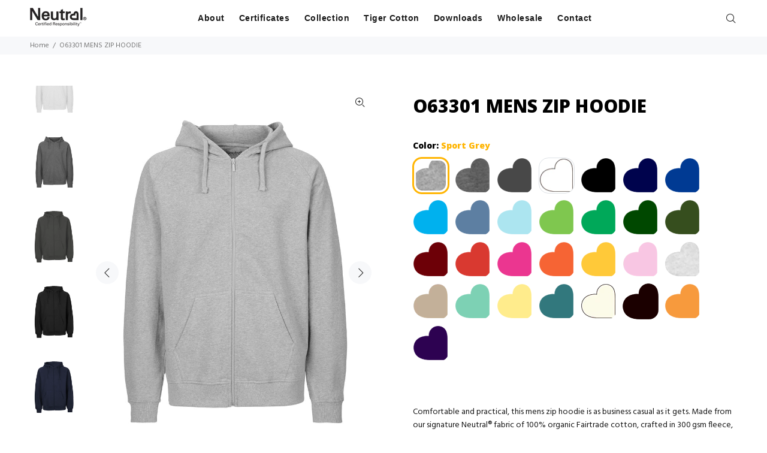

--- FILE ---
content_type: text/html; charset=utf-8
request_url: https://neutral.com/products/o63301-mens-zip-hoodie
body_size: 26268
content:
<!-- 
DOCUMENTATION:
Following code is a copy of the original theme.liquid where everything related to Header and Footer is deleted from the code. 
If collection handle is not 'blank' then a the original theme.liquid code is used.
-->

<!-- NEUTRAL CODE 1/3 -->
 


 <!-- NEUTRAL CODE 2/3 END x-->


  
















<!doctype html>
<!--[if IE 9]> <html class="ie9 no-js" lang="en"> <![endif]-->
<!--[if (gt IE 9)|!(IE)]><!--> <html class="no-js" lang="en"> <!--<![endif]-->
<head>
  <!-- Basic page needs ================================================== -->
  <meta charset="utf-8">
  <!--[if IE]><meta http-equiv="X-UA-Compatible" content="IE=edge,chrome=1"><![endif]-->
  <meta name="viewport" content="width=device-width,initial-scale=1">
  <meta name="theme-color" content="#ffb503">
  <meta name="keywords" content="Shopify Template" />
  <meta name="author" content="p-themes">
  <link rel="canonical" href="https://neutral.com/products/o63301-mens-zip-hoodie"><link rel="shortcut icon" href="//neutral.com/cdn/shop/files/Neutral_Heart_67ef5e7a-ed1b-4c60-a94f-a70e5092f475_32x32.png?v=1638528115" type="image/png"><!-- Title and description ================================================== --><title>O63301 MENS ZIP HOODIE
&ndash; Neutral
</title><meta name="description" content="Comfortable and practical, this mens zip hoodie is as business casual as it gets. Made from our signature Neutral® fabric of 100% organic Fairtrade cotton, crafted in 300 gsm fleece, it features a double-lined hood with adjustable flat strings and a kangaroo pocket.   Material: 100% organic Fairtrade cotton Fabric: Fle"><!-- Social meta ================================================== --><!-- /snippets/social-meta-tags.liquid -->




<meta property="og:site_name" content="Neutral">
<meta property="og:url" content="https://neutral.com/products/o63301-mens-zip-hoodie">
<meta property="og:title" content="O63301 MENS ZIP HOODIE">
<meta property="og:type" content="product">
<meta property="og:description" content="Comfortable and practical, this mens zip hoodie is as business casual as it gets. Made from our signature Neutral® fabric of 100% organic Fairtrade cotton, crafted in 300 gsm fleece, it features a double-lined hood with adjustable flat strings and a kangaroo pocket.   Material: 100% organic Fairtrade cotton Fabric: Fle">

  <meta property="og:price:amount" content="0.00">
  <meta property="og:price:currency" content="USD">

<meta property="og:image" content="http://neutral.com/cdn/shop/files/O63301_Mens_Hoodie_W._Zip_4367_1200x1200.jpg?v=1767084471"><meta property="og:image" content="http://neutral.com/cdn/shop/products/4_ca551127-55af-4e5c-9046-0ed035c46055_1200x1200.jpg?v=1767084471"><meta property="og:image" content="http://neutral.com/cdn/shop/products/O63301_NAT_1200x1200.jpg?v=1767084471">
<meta property="og:image:secure_url" content="https://neutral.com/cdn/shop/files/O63301_Mens_Hoodie_W._Zip_4367_1200x1200.jpg?v=1767084471"><meta property="og:image:secure_url" content="https://neutral.com/cdn/shop/products/4_ca551127-55af-4e5c-9046-0ed035c46055_1200x1200.jpg?v=1767084471"><meta property="og:image:secure_url" content="https://neutral.com/cdn/shop/products/O63301_NAT_1200x1200.jpg?v=1767084471">


<meta name="twitter:card" content="summary_large_image">
<meta name="twitter:title" content="O63301 MENS ZIP HOODIE">
<meta name="twitter:description" content="Comfortable and practical, this mens zip hoodie is as business casual as it gets. Made from our signature Neutral® fabric of 100% organic Fairtrade cotton, crafted in 300 gsm fleece, it features a double-lined hood with adjustable flat strings and a kangaroo pocket.   Material: 100% organic Fairtrade cotton Fabric: Fle">
<!-- Helpers ================================================== -->

  <!-- CSS ================================================== --><link href="https://fonts.googleapis.com/css?family=Open Sans:100,200,300,400,500,600,700,800,900" rel="stylesheet" defer><link href="https://fonts.googleapis.com/css?family=Hind:100,200,300,400,500,600,700,800,900" rel="stylesheet" defer>
<link href="//neutral.com/cdn/shop/t/48/assets/theme.css?v=107348169947843906691769161271" rel="stylesheet" type="text/css" media="all" />

<script src="//neutral.com/cdn/shop/t/48/assets/jquery.min.js?v=146653844047132007351767541712" defer="defer"></script><!-- Header hook for plugins ================================================== -->
  
  <script>window.performance && window.performance.mark && window.performance.mark('shopify.content_for_header.start');</script><meta name="google-site-verification" content="qei9K9Br2K5JkXaHuEu2j3Z9rP36YiQJFp9u5E7B4Xs">
<meta id="shopify-digital-wallet" name="shopify-digital-wallet" content="/7614398546/digital_wallets/dialog">
<meta name="shopify-checkout-api-token" content="20791ac10a989bedc01dd933caa89111">
<meta id="in-context-paypal-metadata" data-shop-id="7614398546" data-venmo-supported="false" data-environment="production" data-locale="en_US" data-paypal-v4="true" data-currency="USD">
<link rel="alternate" type="application/json+oembed" href="https://neutral.com/products/o63301-mens-zip-hoodie.oembed">
<script async="async" src="/checkouts/internal/preloads.js?locale=en-US"></script>
<script id="shopify-features" type="application/json">{"accessToken":"20791ac10a989bedc01dd933caa89111","betas":["rich-media-storefront-analytics"],"domain":"neutral.com","predictiveSearch":true,"shopId":7614398546,"locale":"en"}</script>
<script>var Shopify = Shopify || {};
Shopify.shop = "neutral-test.myshopify.com";
Shopify.locale = "en";
Shopify.currency = {"active":"USD","rate":"1.0"};
Shopify.country = "US";
Shopify.theme = {"name":"CURRENT 2026 jan - wokiee-v-2-1-2-shopify-2-0_Ne","id":193836384587,"schema_name":"Wokiee","schema_version":"2.1.2 shopify 2.0","theme_store_id":null,"role":"main"};
Shopify.theme.handle = "null";
Shopify.theme.style = {"id":null,"handle":null};
Shopify.cdnHost = "neutral.com/cdn";
Shopify.routes = Shopify.routes || {};
Shopify.routes.root = "/";</script>
<script type="module">!function(o){(o.Shopify=o.Shopify||{}).modules=!0}(window);</script>
<script>!function(o){function n(){var o=[];function n(){o.push(Array.prototype.slice.apply(arguments))}return n.q=o,n}var t=o.Shopify=o.Shopify||{};t.loadFeatures=n(),t.autoloadFeatures=n()}(window);</script>
<script id="shop-js-analytics" type="application/json">{"pageType":"product"}</script>
<script defer="defer" async type="module" src="//neutral.com/cdn/shopifycloud/shop-js/modules/v2/client.init-shop-cart-sync_BT-GjEfc.en.esm.js"></script>
<script defer="defer" async type="module" src="//neutral.com/cdn/shopifycloud/shop-js/modules/v2/chunk.common_D58fp_Oc.esm.js"></script>
<script defer="defer" async type="module" src="//neutral.com/cdn/shopifycloud/shop-js/modules/v2/chunk.modal_xMitdFEc.esm.js"></script>
<script type="module">
  await import("//neutral.com/cdn/shopifycloud/shop-js/modules/v2/client.init-shop-cart-sync_BT-GjEfc.en.esm.js");
await import("//neutral.com/cdn/shopifycloud/shop-js/modules/v2/chunk.common_D58fp_Oc.esm.js");
await import("//neutral.com/cdn/shopifycloud/shop-js/modules/v2/chunk.modal_xMitdFEc.esm.js");

  window.Shopify.SignInWithShop?.initShopCartSync?.({"fedCMEnabled":true,"windoidEnabled":true});

</script>
<script>(function() {
  var isLoaded = false;
  function asyncLoad() {
    if (isLoaded) return;
    isLoaded = true;
    var urls = ["https:\/\/na.shgcdn3.com\/collector.js?shop=neutral-test.myshopify.com","\/\/www.powr.io\/powr.js?powr-token=neutral-test.myshopify.com\u0026external-type=shopify\u0026shop=neutral-test.myshopify.com","https:\/\/widget-api-ng.yeps.io\/loader\/01924adc-68cc-0294-8ba4-21f03b578f01.js?shop=neutral-test.myshopify.com","https:\/\/app.gdpr-legal-cookie.com\/get-script.php?shop=neutral-test.myshopify.com"];
    for (var i = 0; i < urls.length; i++) {
      var s = document.createElement('script');
      s.type = 'text/javascript';
      s.async = true;
      s.src = urls[i];
      var x = document.getElementsByTagName('script')[0];
      x.parentNode.insertBefore(s, x);
    }
  };
  if(window.attachEvent) {
    window.attachEvent('onload', asyncLoad);
  } else {
    window.addEventListener('load', asyncLoad, false);
  }
})();</script>
<script id="__st">var __st={"a":7614398546,"offset":3600,"reqid":"a0f67d94-2f53-4c9c-8ace-d807a8896398-1769421684","pageurl":"neutral.com\/products\/o63301-mens-zip-hoodie","u":"9cd0abf2b187","p":"product","rtyp":"product","rid":3947183636562};</script>
<script>window.ShopifyPaypalV4VisibilityTracking = true;</script>
<script id="captcha-bootstrap">!function(){'use strict';const t='contact',e='account',n='new_comment',o=[[t,t],['blogs',n],['comments',n],[t,'customer']],c=[[e,'customer_login'],[e,'guest_login'],[e,'recover_customer_password'],[e,'create_customer']],r=t=>t.map((([t,e])=>`form[action*='/${t}']:not([data-nocaptcha='true']) input[name='form_type'][value='${e}']`)).join(','),a=t=>()=>t?[...document.querySelectorAll(t)].map((t=>t.form)):[];function s(){const t=[...o],e=r(t);return a(e)}const i='password',u='form_key',d=['recaptcha-v3-token','g-recaptcha-response','h-captcha-response',i],f=()=>{try{return window.sessionStorage}catch{return}},m='__shopify_v',_=t=>t.elements[u];function p(t,e,n=!1){try{const o=window.sessionStorage,c=JSON.parse(o.getItem(e)),{data:r}=function(t){const{data:e,action:n}=t;return t[m]||n?{data:e,action:n}:{data:t,action:n}}(c);for(const[e,n]of Object.entries(r))t.elements[e]&&(t.elements[e].value=n);n&&o.removeItem(e)}catch(o){console.error('form repopulation failed',{error:o})}}const l='form_type',E='cptcha';function T(t){t.dataset[E]=!0}const w=window,h=w.document,L='Shopify',v='ce_forms',y='captcha';let A=!1;((t,e)=>{const n=(g='f06e6c50-85a8-45c8-87d0-21a2b65856fe',I='https://cdn.shopify.com/shopifycloud/storefront-forms-hcaptcha/ce_storefront_forms_captcha_hcaptcha.v1.5.2.iife.js',D={infoText:'Protected by hCaptcha',privacyText:'Privacy',termsText:'Terms'},(t,e,n)=>{const o=w[L][v],c=o.bindForm;if(c)return c(t,g,e,D).then(n);var r;o.q.push([[t,g,e,D],n]),r=I,A||(h.body.append(Object.assign(h.createElement('script'),{id:'captcha-provider',async:!0,src:r})),A=!0)});var g,I,D;w[L]=w[L]||{},w[L][v]=w[L][v]||{},w[L][v].q=[],w[L][y]=w[L][y]||{},w[L][y].protect=function(t,e){n(t,void 0,e),T(t)},Object.freeze(w[L][y]),function(t,e,n,w,h,L){const[v,y,A,g]=function(t,e,n){const i=e?o:[],u=t?c:[],d=[...i,...u],f=r(d),m=r(i),_=r(d.filter((([t,e])=>n.includes(e))));return[a(f),a(m),a(_),s()]}(w,h,L),I=t=>{const e=t.target;return e instanceof HTMLFormElement?e:e&&e.form},D=t=>v().includes(t);t.addEventListener('submit',(t=>{const e=I(t);if(!e)return;const n=D(e)&&!e.dataset.hcaptchaBound&&!e.dataset.recaptchaBound,o=_(e),c=g().includes(e)&&(!o||!o.value);(n||c)&&t.preventDefault(),c&&!n&&(function(t){try{if(!f())return;!function(t){const e=f();if(!e)return;const n=_(t);if(!n)return;const o=n.value;o&&e.removeItem(o)}(t);const e=Array.from(Array(32),(()=>Math.random().toString(36)[2])).join('');!function(t,e){_(t)||t.append(Object.assign(document.createElement('input'),{type:'hidden',name:u})),t.elements[u].value=e}(t,e),function(t,e){const n=f();if(!n)return;const o=[...t.querySelectorAll(`input[type='${i}']`)].map((({name:t})=>t)),c=[...d,...o],r={};for(const[a,s]of new FormData(t).entries())c.includes(a)||(r[a]=s);n.setItem(e,JSON.stringify({[m]:1,action:t.action,data:r}))}(t,e)}catch(e){console.error('failed to persist form',e)}}(e),e.submit())}));const S=(t,e)=>{t&&!t.dataset[E]&&(n(t,e.some((e=>e===t))),T(t))};for(const o of['focusin','change'])t.addEventListener(o,(t=>{const e=I(t);D(e)&&S(e,y())}));const B=e.get('form_key'),M=e.get(l),P=B&&M;t.addEventListener('DOMContentLoaded',(()=>{const t=y();if(P)for(const e of t)e.elements[l].value===M&&p(e,B);[...new Set([...A(),...v().filter((t=>'true'===t.dataset.shopifyCaptcha))])].forEach((e=>S(e,t)))}))}(h,new URLSearchParams(w.location.search),n,t,e,['guest_login'])})(!0,!0)}();</script>
<script integrity="sha256-4kQ18oKyAcykRKYeNunJcIwy7WH5gtpwJnB7kiuLZ1E=" data-source-attribution="shopify.loadfeatures" defer="defer" src="//neutral.com/cdn/shopifycloud/storefront/assets/storefront/load_feature-a0a9edcb.js" crossorigin="anonymous"></script>
<script data-source-attribution="shopify.dynamic_checkout.dynamic.init">var Shopify=Shopify||{};Shopify.PaymentButton=Shopify.PaymentButton||{isStorefrontPortableWallets:!0,init:function(){window.Shopify.PaymentButton.init=function(){};var t=document.createElement("script");t.src="https://neutral.com/cdn/shopifycloud/portable-wallets/latest/portable-wallets.en.js",t.type="module",document.head.appendChild(t)}};
</script>
<script data-source-attribution="shopify.dynamic_checkout.buyer_consent">
  function portableWalletsHideBuyerConsent(e){var t=document.getElementById("shopify-buyer-consent"),n=document.getElementById("shopify-subscription-policy-button");t&&n&&(t.classList.add("hidden"),t.setAttribute("aria-hidden","true"),n.removeEventListener("click",e))}function portableWalletsShowBuyerConsent(e){var t=document.getElementById("shopify-buyer-consent"),n=document.getElementById("shopify-subscription-policy-button");t&&n&&(t.classList.remove("hidden"),t.removeAttribute("aria-hidden"),n.addEventListener("click",e))}window.Shopify?.PaymentButton&&(window.Shopify.PaymentButton.hideBuyerConsent=portableWalletsHideBuyerConsent,window.Shopify.PaymentButton.showBuyerConsent=portableWalletsShowBuyerConsent);
</script>
<script data-source-attribution="shopify.dynamic_checkout.cart.bootstrap">document.addEventListener("DOMContentLoaded",(function(){function t(){return document.querySelector("shopify-accelerated-checkout-cart, shopify-accelerated-checkout")}if(t())Shopify.PaymentButton.init();else{new MutationObserver((function(e,n){t()&&(Shopify.PaymentButton.init(),n.disconnect())})).observe(document.body,{childList:!0,subtree:!0})}}));
</script>
<link id="shopify-accelerated-checkout-styles" rel="stylesheet" media="screen" href="https://neutral.com/cdn/shopifycloud/portable-wallets/latest/accelerated-checkout-backwards-compat.css" crossorigin="anonymous">
<style id="shopify-accelerated-checkout-cart">
        #shopify-buyer-consent {
  margin-top: 1em;
  display: inline-block;
  width: 100%;
}

#shopify-buyer-consent.hidden {
  display: none;
}

#shopify-subscription-policy-button {
  background: none;
  border: none;
  padding: 0;
  text-decoration: underline;
  font-size: inherit;
  cursor: pointer;
}

#shopify-subscription-policy-button::before {
  box-shadow: none;
}

      </style>
<script id="sections-script" data-sections="promo-fixed" defer="defer" src="//neutral.com/cdn/shop/t/48/compiled_assets/scripts.js?v=10041"></script>
<script>window.performance && window.performance.mark && window.performance.mark('shopify.content_for_header.end');</script>
  





  <script type="text/javascript">
    
      window.__shgMoneyFormat = window.__shgMoneyFormat || {"USD":{"currency":"USD","currency_symbol":"$","currency_symbol_location":"left","decimal_places":2,"decimal_separator":".","thousands_separator":","}};
    
    window.__shgCurrentCurrencyCode = window.__shgCurrentCurrencyCode || {
      currency: "USD",
      currency_symbol: "$",
      decimal_separator: ".",
      thousands_separator: ",",
      decimal_places: 2,
      currency_symbol_location: "left"
    };
  </script>



  <!-- /Header hook for plugins ================================================== --><style>
    [data-rating="0.0"]{
      display:none !important;
    }
  </style><style>
    .tt-flbtn.disabled{
    opacity: 0.3;
    }
  </style>
  
  

<script type="text/javascript">
  
    window.SHG_CUSTOMER = null;
  
</script>







    <meta name="google-site-verification" content="jh19N_djBD_qQxflzrJJk4l4hVkLDTvlq3mghS0T6hQ" />

     <style>
    .content-container {
      width: 100%;
      max-width: 800px;
      height: 200px;
      margin: 0 auto;
      padding: 20px;
      box-sizing: border-box;
      background-color: #f0f0f0;
      border-radius: 10px;
      border: 1px solid #ccc;
    }
  </style>
  
    <style>
    .tt-flbtn.disabled{
      opacity: 0.3;
    }
  </style>


  
<!-- BEGIN app block: shopify://apps/microsoft-clarity/blocks/clarity_js/31c3d126-8116-4b4a-8ba1-baeda7c4aeea -->
<script type="text/javascript">
  (function (c, l, a, r, i, t, y) {
    c[a] = c[a] || function () { (c[a].q = c[a].q || []).push(arguments); };
    t = l.createElement(r); t.async = 1; t.src = "https://www.clarity.ms/tag/" + i + "?ref=shopify";
    y = l.getElementsByTagName(r)[0]; y.parentNode.insertBefore(t, y);

    c.Shopify.loadFeatures([{ name: "consent-tracking-api", version: "0.1" }], error => {
      if (error) {
        console.error("Error loading Shopify features:", error);
        return;
      }

      c[a]('consentv2', {
        ad_Storage: c.Shopify.customerPrivacy.marketingAllowed() ? "granted" : "denied",
        analytics_Storage: c.Shopify.customerPrivacy.analyticsProcessingAllowed() ? "granted" : "denied",
      });
    });

    l.addEventListener("visitorConsentCollected", function (e) {
      c[a]('consentv2', {
        ad_Storage: e.detail.marketingAllowed ? "granted" : "denied",
        analytics_Storage: e.detail.analyticsAllowed ? "granted" : "denied",
      });
    });
  })(window, document, "clarity", "script", "unia8ojtku");
</script>



<!-- END app block --><link href="https://monorail-edge.shopifysvc.com" rel="dns-prefetch">
<script>(function(){if ("sendBeacon" in navigator && "performance" in window) {try {var session_token_from_headers = performance.getEntriesByType('navigation')[0].serverTiming.find(x => x.name == '_s').description;} catch {var session_token_from_headers = undefined;}var session_cookie_matches = document.cookie.match(/_shopify_s=([^;]*)/);var session_token_from_cookie = session_cookie_matches && session_cookie_matches.length === 2 ? session_cookie_matches[1] : "";var session_token = session_token_from_headers || session_token_from_cookie || "";function handle_abandonment_event(e) {var entries = performance.getEntries().filter(function(entry) {return /monorail-edge.shopifysvc.com/.test(entry.name);});if (!window.abandonment_tracked && entries.length === 0) {window.abandonment_tracked = true;var currentMs = Date.now();var navigation_start = performance.timing.navigationStart;var payload = {shop_id: 7614398546,url: window.location.href,navigation_start,duration: currentMs - navigation_start,session_token,page_type: "product"};window.navigator.sendBeacon("https://monorail-edge.shopifysvc.com/v1/produce", JSON.stringify({schema_id: "online_store_buyer_site_abandonment/1.1",payload: payload,metadata: {event_created_at_ms: currentMs,event_sent_at_ms: currentMs}}));}}window.addEventListener('pagehide', handle_abandonment_event);}}());</script>
<script id="web-pixels-manager-setup">(function e(e,d,r,n,o){if(void 0===o&&(o={}),!Boolean(null===(a=null===(i=window.Shopify)||void 0===i?void 0:i.analytics)||void 0===a?void 0:a.replayQueue)){var i,a;window.Shopify=window.Shopify||{};var t=window.Shopify;t.analytics=t.analytics||{};var s=t.analytics;s.replayQueue=[],s.publish=function(e,d,r){return s.replayQueue.push([e,d,r]),!0};try{self.performance.mark("wpm:start")}catch(e){}var l=function(){var e={modern:/Edge?\/(1{2}[4-9]|1[2-9]\d|[2-9]\d{2}|\d{4,})\.\d+(\.\d+|)|Firefox\/(1{2}[4-9]|1[2-9]\d|[2-9]\d{2}|\d{4,})\.\d+(\.\d+|)|Chrom(ium|e)\/(9{2}|\d{3,})\.\d+(\.\d+|)|(Maci|X1{2}).+ Version\/(15\.\d+|(1[6-9]|[2-9]\d|\d{3,})\.\d+)([,.]\d+|)( \(\w+\)|)( Mobile\/\w+|) Safari\/|Chrome.+OPR\/(9{2}|\d{3,})\.\d+\.\d+|(CPU[ +]OS|iPhone[ +]OS|CPU[ +]iPhone|CPU IPhone OS|CPU iPad OS)[ +]+(15[._]\d+|(1[6-9]|[2-9]\d|\d{3,})[._]\d+)([._]\d+|)|Android:?[ /-](13[3-9]|1[4-9]\d|[2-9]\d{2}|\d{4,})(\.\d+|)(\.\d+|)|Android.+Firefox\/(13[5-9]|1[4-9]\d|[2-9]\d{2}|\d{4,})\.\d+(\.\d+|)|Android.+Chrom(ium|e)\/(13[3-9]|1[4-9]\d|[2-9]\d{2}|\d{4,})\.\d+(\.\d+|)|SamsungBrowser\/([2-9]\d|\d{3,})\.\d+/,legacy:/Edge?\/(1[6-9]|[2-9]\d|\d{3,})\.\d+(\.\d+|)|Firefox\/(5[4-9]|[6-9]\d|\d{3,})\.\d+(\.\d+|)|Chrom(ium|e)\/(5[1-9]|[6-9]\d|\d{3,})\.\d+(\.\d+|)([\d.]+$|.*Safari\/(?![\d.]+ Edge\/[\d.]+$))|(Maci|X1{2}).+ Version\/(10\.\d+|(1[1-9]|[2-9]\d|\d{3,})\.\d+)([,.]\d+|)( \(\w+\)|)( Mobile\/\w+|) Safari\/|Chrome.+OPR\/(3[89]|[4-9]\d|\d{3,})\.\d+\.\d+|(CPU[ +]OS|iPhone[ +]OS|CPU[ +]iPhone|CPU IPhone OS|CPU iPad OS)[ +]+(10[._]\d+|(1[1-9]|[2-9]\d|\d{3,})[._]\d+)([._]\d+|)|Android:?[ /-](13[3-9]|1[4-9]\d|[2-9]\d{2}|\d{4,})(\.\d+|)(\.\d+|)|Mobile Safari.+OPR\/([89]\d|\d{3,})\.\d+\.\d+|Android.+Firefox\/(13[5-9]|1[4-9]\d|[2-9]\d{2}|\d{4,})\.\d+(\.\d+|)|Android.+Chrom(ium|e)\/(13[3-9]|1[4-9]\d|[2-9]\d{2}|\d{4,})\.\d+(\.\d+|)|Android.+(UC? ?Browser|UCWEB|U3)[ /]?(15\.([5-9]|\d{2,})|(1[6-9]|[2-9]\d|\d{3,})\.\d+)\.\d+|SamsungBrowser\/(5\.\d+|([6-9]|\d{2,})\.\d+)|Android.+MQ{2}Browser\/(14(\.(9|\d{2,})|)|(1[5-9]|[2-9]\d|\d{3,})(\.\d+|))(\.\d+|)|K[Aa][Ii]OS\/(3\.\d+|([4-9]|\d{2,})\.\d+)(\.\d+|)/},d=e.modern,r=e.legacy,n=navigator.userAgent;return n.match(d)?"modern":n.match(r)?"legacy":"unknown"}(),u="modern"===l?"modern":"legacy",c=(null!=n?n:{modern:"",legacy:""})[u],f=function(e){return[e.baseUrl,"/wpm","/b",e.hashVersion,"modern"===e.buildTarget?"m":"l",".js"].join("")}({baseUrl:d,hashVersion:r,buildTarget:u}),m=function(e){var d=e.version,r=e.bundleTarget,n=e.surface,o=e.pageUrl,i=e.monorailEndpoint;return{emit:function(e){var a=e.status,t=e.errorMsg,s=(new Date).getTime(),l=JSON.stringify({metadata:{event_sent_at_ms:s},events:[{schema_id:"web_pixels_manager_load/3.1",payload:{version:d,bundle_target:r,page_url:o,status:a,surface:n,error_msg:t},metadata:{event_created_at_ms:s}}]});if(!i)return console&&console.warn&&console.warn("[Web Pixels Manager] No Monorail endpoint provided, skipping logging."),!1;try{return self.navigator.sendBeacon.bind(self.navigator)(i,l)}catch(e){}var u=new XMLHttpRequest;try{return u.open("POST",i,!0),u.setRequestHeader("Content-Type","text/plain"),u.send(l),!0}catch(e){return console&&console.warn&&console.warn("[Web Pixels Manager] Got an unhandled error while logging to Monorail."),!1}}}}({version:r,bundleTarget:l,surface:e.surface,pageUrl:self.location.href,monorailEndpoint:e.monorailEndpoint});try{o.browserTarget=l,function(e){var d=e.src,r=e.async,n=void 0===r||r,o=e.onload,i=e.onerror,a=e.sri,t=e.scriptDataAttributes,s=void 0===t?{}:t,l=document.createElement("script"),u=document.querySelector("head"),c=document.querySelector("body");if(l.async=n,l.src=d,a&&(l.integrity=a,l.crossOrigin="anonymous"),s)for(var f in s)if(Object.prototype.hasOwnProperty.call(s,f))try{l.dataset[f]=s[f]}catch(e){}if(o&&l.addEventListener("load",o),i&&l.addEventListener("error",i),u)u.appendChild(l);else{if(!c)throw new Error("Did not find a head or body element to append the script");c.appendChild(l)}}({src:f,async:!0,onload:function(){if(!function(){var e,d;return Boolean(null===(d=null===(e=window.Shopify)||void 0===e?void 0:e.analytics)||void 0===d?void 0:d.initialized)}()){var d=window.webPixelsManager.init(e)||void 0;if(d){var r=window.Shopify.analytics;r.replayQueue.forEach((function(e){var r=e[0],n=e[1],o=e[2];d.publishCustomEvent(r,n,o)})),r.replayQueue=[],r.publish=d.publishCustomEvent,r.visitor=d.visitor,r.initialized=!0}}},onerror:function(){return m.emit({status:"failed",errorMsg:"".concat(f," has failed to load")})},sri:function(e){var d=/^sha384-[A-Za-z0-9+/=]+$/;return"string"==typeof e&&d.test(e)}(c)?c:"",scriptDataAttributes:o}),m.emit({status:"loading"})}catch(e){m.emit({status:"failed",errorMsg:(null==e?void 0:e.message)||"Unknown error"})}}})({shopId: 7614398546,storefrontBaseUrl: "https://neutral.com",extensionsBaseUrl: "https://extensions.shopifycdn.com/cdn/shopifycloud/web-pixels-manager",monorailEndpoint: "https://monorail-edge.shopifysvc.com/unstable/produce_batch",surface: "storefront-renderer",enabledBetaFlags: ["2dca8a86"],webPixelsConfigList: [{"id":"3709272395","configuration":"{\"projectId\":\"unia8ojtku\"}","eventPayloadVersion":"v1","runtimeContext":"STRICT","scriptVersion":"cf1781658ed156031118fc4bbc2ed159","type":"APP","apiClientId":240074326017,"privacyPurposes":[],"capabilities":["advanced_dom_events"],"dataSharingAdjustments":{"protectedCustomerApprovalScopes":["read_customer_personal_data"]}},{"id":"898564427","configuration":"{\"config\":\"{\\\"pixel_id\\\":\\\"G-ZCR9BVDH42\\\",\\\"gtag_events\\\":[{\\\"type\\\":\\\"begin_checkout\\\",\\\"action_label\\\":\\\"G-ZCR9BVDH42\\\"},{\\\"type\\\":\\\"search\\\",\\\"action_label\\\":\\\"G-ZCR9BVDH42\\\"},{\\\"type\\\":\\\"view_item\\\",\\\"action_label\\\":[\\\"G-ZCR9BVDH42\\\",\\\"MC-9KL76T7TMK\\\"]},{\\\"type\\\":\\\"purchase\\\",\\\"action_label\\\":[\\\"G-ZCR9BVDH42\\\",\\\"MC-9KL76T7TMK\\\"]},{\\\"type\\\":\\\"page_view\\\",\\\"action_label\\\":[\\\"G-ZCR9BVDH42\\\",\\\"MC-9KL76T7TMK\\\"]},{\\\"type\\\":\\\"add_payment_info\\\",\\\"action_label\\\":\\\"G-ZCR9BVDH42\\\"},{\\\"type\\\":\\\"add_to_cart\\\",\\\"action_label\\\":\\\"G-ZCR9BVDH42\\\"}],\\\"enable_monitoring_mode\\\":false}\"}","eventPayloadVersion":"v1","runtimeContext":"OPEN","scriptVersion":"b2a88bafab3e21179ed38636efcd8a93","type":"APP","apiClientId":1780363,"privacyPurposes":[],"dataSharingAdjustments":{"protectedCustomerApprovalScopes":["read_customer_address","read_customer_email","read_customer_name","read_customer_personal_data","read_customer_phone"]}},{"id":"shopify-app-pixel","configuration":"{}","eventPayloadVersion":"v1","runtimeContext":"STRICT","scriptVersion":"0450","apiClientId":"shopify-pixel","type":"APP","privacyPurposes":["ANALYTICS","MARKETING"]},{"id":"shopify-custom-pixel","eventPayloadVersion":"v1","runtimeContext":"LAX","scriptVersion":"0450","apiClientId":"shopify-pixel","type":"CUSTOM","privacyPurposes":["ANALYTICS","MARKETING"]}],isMerchantRequest: false,initData: {"shop":{"name":"Neutral","paymentSettings":{"currencyCode":"USD"},"myshopifyDomain":"neutral-test.myshopify.com","countryCode":"DK","storefrontUrl":"https:\/\/neutral.com"},"customer":null,"cart":null,"checkout":null,"productVariants":[{"price":{"amount":0.0,"currencyCode":"USD"},"product":{"title":"O63301 MENS ZIP HOODIE","vendor":"Neutral.test","id":"3947183636562","untranslatedTitle":"O63301 MENS ZIP HOODIE","url":"\/products\/o63301-mens-zip-hoodie","type":"Hoodie"},"id":"29488891986002","image":{"src":"\/\/neutral.com\/cdn\/shop\/products\/1_00de47a8-bd74-41a9-b9d2-43381acca069.jpg?v=1767084471"},"sku":null,"title":"Sport Grey","untranslatedTitle":"Sport Grey"},{"price":{"amount":0.0,"currencyCode":"USD"},"product":{"title":"O63301 MENS ZIP HOODIE","vendor":"Neutral.test","id":"3947183636562","untranslatedTitle":"O63301 MENS ZIP HOODIE","url":"\/products\/o63301-mens-zip-hoodie","type":"Hoodie"},"id":"29488892018770","image":{"src":"\/\/neutral.com\/cdn\/shop\/products\/2_f056be7b-a49a-4525-bf7c-8472c6982780.jpg?v=1767084471"},"sku":null,"title":"Dark Heather","untranslatedTitle":"Dark Heather"},{"price":{"amount":0.0,"currencyCode":"USD"},"product":{"title":"O63301 MENS ZIP HOODIE","vendor":"Neutral.test","id":"3947183636562","untranslatedTitle":"O63301 MENS ZIP HOODIE","url":"\/products\/o63301-mens-zip-hoodie","type":"Hoodie"},"id":"31926814146642","image":{"src":"\/\/neutral.com\/cdn\/shop\/products\/3_a7072a78-74db-471a-a16c-76bac9b9c573.jpg?v=1767084471"},"sku":null,"title":"Charcoal","untranslatedTitle":"Charcoal"},{"price":{"amount":0.0,"currencyCode":"USD"},"product":{"title":"O63301 MENS ZIP HOODIE","vendor":"Neutral.test","id":"3947183636562","untranslatedTitle":"O63301 MENS ZIP HOODIE","url":"\/products\/o63301-mens-zip-hoodie","type":"Hoodie"},"id":"29488892051538","image":{"src":"\/\/neutral.com\/cdn\/shop\/products\/4_ca551127-55af-4e5c-9046-0ed035c46055.jpg?v=1767084471"},"sku":null,"title":"White","untranslatedTitle":"White"},{"price":{"amount":0.0,"currencyCode":"USD"},"product":{"title":"O63301 MENS ZIP HOODIE","vendor":"Neutral.test","id":"3947183636562","untranslatedTitle":"O63301 MENS ZIP HOODIE","url":"\/products\/o63301-mens-zip-hoodie","type":"Hoodie"},"id":"29488892084306","image":{"src":"\/\/neutral.com\/cdn\/shop\/products\/5_f330a261-13ca-4dee-8be9-59f5146915d5.jpg?v=1767084471"},"sku":null,"title":"Black","untranslatedTitle":"Black"},{"price":{"amount":0.0,"currencyCode":"USD"},"product":{"title":"O63301 MENS ZIP HOODIE","vendor":"Neutral.test","id":"3947183636562","untranslatedTitle":"O63301 MENS ZIP HOODIE","url":"\/products\/o63301-mens-zip-hoodie","type":"Hoodie"},"id":"29488892117074","image":{"src":"\/\/neutral.com\/cdn\/shop\/products\/6_633bb217-fd83-4162-9b12-c82ab2044807.jpg?v=1767084471"},"sku":null,"title":"Navy","untranslatedTitle":"Navy"},{"price":{"amount":0.0,"currencyCode":"USD"},"product":{"title":"O63301 MENS ZIP HOODIE","vendor":"Neutral.test","id":"3947183636562","untranslatedTitle":"O63301 MENS ZIP HOODIE","url":"\/products\/o63301-mens-zip-hoodie","type":"Hoodie"},"id":"29488892149842","image":{"src":"\/\/neutral.com\/cdn\/shop\/products\/7_22cfdef2-2f28-420a-9b8b-4b58902a7067.jpg?v=1767084471"},"sku":null,"title":"Royal","untranslatedTitle":"Royal"},{"price":{"amount":0.0,"currencyCode":"USD"},"product":{"title":"O63301 MENS ZIP HOODIE","vendor":"Neutral.test","id":"3947183636562","untranslatedTitle":"O63301 MENS ZIP HOODIE","url":"\/products\/o63301-mens-zip-hoodie","type":"Hoodie"},"id":"29488892182610","image":{"src":"\/\/neutral.com\/cdn\/shop\/products\/8_99fcd066-446c-4e3d-a513-5f5794362e84.jpg?v=1767084471"},"sku":null,"title":"Sapphire","untranslatedTitle":"Sapphire"},{"price":{"amount":0.0,"currencyCode":"USD"},"product":{"title":"O63301 MENS ZIP HOODIE","vendor":"Neutral.test","id":"3947183636562","untranslatedTitle":"O63301 MENS ZIP HOODIE","url":"\/products\/o63301-mens-zip-hoodie","type":"Hoodie"},"id":"31926814507090","image":{"src":"\/\/neutral.com\/cdn\/shop\/products\/9_ccd2b0d0-60ad-491a-b63a-6de7420fe681.jpg?v=1767084471"},"sku":null,"title":"Dusty Indigo","untranslatedTitle":"Dusty Indigo"},{"price":{"amount":0.0,"currencyCode":"USD"},"product":{"title":"O63301 MENS ZIP HOODIE","vendor":"Neutral.test","id":"3947183636562","untranslatedTitle":"O63301 MENS ZIP HOODIE","url":"\/products\/o63301-mens-zip-hoodie","type":"Hoodie"},"id":"31926814867538","image":{"src":"\/\/neutral.com\/cdn\/shop\/products\/10_9f51cfd7-de07-4606-bb57-ae406332ae68.jpg?v=1767084471"},"sku":null,"title":"Light Blue","untranslatedTitle":"Light Blue"},{"price":{"amount":0.0,"currencyCode":"USD"},"product":{"title":"O63301 MENS ZIP HOODIE","vendor":"Neutral.test","id":"3947183636562","untranslatedTitle":"O63301 MENS ZIP HOODIE","url":"\/products\/o63301-mens-zip-hoodie","type":"Hoodie"},"id":"31926818635858","image":{"src":"\/\/neutral.com\/cdn\/shop\/products\/11_552d514d-a24b-47bb-87ab-567e396cf5ed.jpg?v=1767084471"},"sku":null,"title":"Lime","untranslatedTitle":"Lime"},{"price":{"amount":0.0,"currencyCode":"USD"},"product":{"title":"O63301 MENS ZIP HOODIE","vendor":"Neutral.test","id":"3947183636562","untranslatedTitle":"O63301 MENS ZIP HOODIE","url":"\/products\/o63301-mens-zip-hoodie","type":"Hoodie"},"id":"29488892248146","image":{"src":"\/\/neutral.com\/cdn\/shop\/products\/12_68715d50-0fa2-4521-b93c-e4e900b1671f.jpg?v=1767084471"},"sku":null,"title":"Green","untranslatedTitle":"Green"},{"price":{"amount":0.0,"currencyCode":"USD"},"product":{"title":"O63301 MENS ZIP HOODIE","vendor":"Neutral.test","id":"3947183636562","untranslatedTitle":"O63301 MENS ZIP HOODIE","url":"\/products\/o63301-mens-zip-hoodie","type":"Hoodie"},"id":"29488892280914","image":{"src":"\/\/neutral.com\/cdn\/shop\/products\/13_2e95d497-fe3f-4081-a861-75d7b9623440.jpg?v=1767084471"},"sku":null,"title":"Bottle Green","untranslatedTitle":"Bottle Green"},{"price":{"amount":0.0,"currencyCode":"USD"},"product":{"title":"O63301 MENS ZIP HOODIE","vendor":"Neutral.test","id":"3947183636562","untranslatedTitle":"O63301 MENS ZIP HOODIE","url":"\/products\/o63301-mens-zip-hoodie","type":"Hoodie"},"id":"29488892313682","image":{"src":"\/\/neutral.com\/cdn\/shop\/products\/14_4299b701-dd6a-4564-909d-4b7a7eecb532.jpg?v=1767084471"},"sku":null,"title":"Military","untranslatedTitle":"Military"},{"price":{"amount":0.0,"currencyCode":"USD"},"product":{"title":"O63301 MENS ZIP HOODIE","vendor":"Neutral.test","id":"3947183636562","untranslatedTitle":"O63301 MENS ZIP HOODIE","url":"\/products\/o63301-mens-zip-hoodie","type":"Hoodie"},"id":"29488892346450","image":{"src":"\/\/neutral.com\/cdn\/shop\/products\/15_9bec0237-3289-42ea-92da-36f2fdf535ab.jpg?v=1767084471"},"sku":null,"title":"Bordeaux","untranslatedTitle":"Bordeaux"},{"price":{"amount":0.0,"currencyCode":"USD"},"product":{"title":"O63301 MENS ZIP HOODIE","vendor":"Neutral.test","id":"3947183636562","untranslatedTitle":"O63301 MENS ZIP HOODIE","url":"\/products\/o63301-mens-zip-hoodie","type":"Hoodie"},"id":"29488892379218","image":{"src":"\/\/neutral.com\/cdn\/shop\/products\/16_1c740002-fd8c-44b4-998b-6dcb2436e39f.jpg?v=1767084471"},"sku":null,"title":"Red","untranslatedTitle":"Red"},{"price":{"amount":0.0,"currencyCode":"USD"},"product":{"title":"O63301 MENS ZIP HOODIE","vendor":"Neutral.test","id":"3947183636562","untranslatedTitle":"O63301 MENS ZIP HOODIE","url":"\/products\/o63301-mens-zip-hoodie","type":"Hoodie"},"id":"29488892215378","image":{"src":"\/\/neutral.com\/cdn\/shop\/products\/17_686e7b23-fbea-42e9-9430-e465023fb307.jpg?v=1767084471"},"sku":null,"title":"Pink","untranslatedTitle":"Pink"},{"price":{"amount":0.0,"currencyCode":"USD"},"product":{"title":"O63301 MENS ZIP HOODIE","vendor":"Neutral.test","id":"3947183636562","untranslatedTitle":"O63301 MENS ZIP HOODIE","url":"\/products\/o63301-mens-zip-hoodie","type":"Hoodie"},"id":"29488892411986","image":{"src":"\/\/neutral.com\/cdn\/shop\/products\/18_7bcd2c3d-938b-4a0c-a0eb-6e4781ef95be.jpg?v=1767084471"},"sku":null,"title":"Orange","untranslatedTitle":"Orange"},{"price":{"amount":0.0,"currencyCode":"USD"},"product":{"title":"O63301 MENS ZIP HOODIE","vendor":"Neutral.test","id":"3947183636562","untranslatedTitle":"O63301 MENS ZIP HOODIE","url":"\/products\/o63301-mens-zip-hoodie","type":"Hoodie"},"id":"29488892444754","image":{"src":"\/\/neutral.com\/cdn\/shop\/products\/19_aacf16bd-462d-496e-a8f5-2381e00028d7.jpg?v=1767084471"},"sku":null,"title":"Yellow","untranslatedTitle":"Yellow"},{"price":{"amount":0.0,"currencyCode":"USD"},"product":{"title":"O63301 MENS ZIP HOODIE","vendor":"Neutral.test","id":"3947183636562","untranslatedTitle":"O63301 MENS ZIP HOODIE","url":"\/products\/o63301-mens-zip-hoodie","type":"Hoodie"},"id":"41093352194238","image":{"src":"\/\/neutral.com\/cdn\/shop\/products\/O63301_LPINK.jpg?v=1767084471"},"sku":null,"title":"Light Pink","untranslatedTitle":"Light Pink"},{"price":{"amount":0.0,"currencyCode":"USD"},"product":{"title":"O63301 MENS ZIP HOODIE","vendor":"Neutral.test","id":"3947183636562","untranslatedTitle":"O63301 MENS ZIP HOODIE","url":"\/products\/o63301-mens-zip-hoodie","type":"Hoodie"},"id":"41093353013438","image":{"src":"\/\/neutral.com\/cdn\/shop\/products\/O63301_AGREY.jpg?v=1767084471"},"sku":null,"title":"Ash Grey","untranslatedTitle":"Ash Grey"},{"price":{"amount":0.0,"currencyCode":"USD"},"product":{"title":"O63301 MENS ZIP HOODIE","vendor":"Neutral.test","id":"3947183636562","untranslatedTitle":"O63301 MENS ZIP HOODIE","url":"\/products\/o63301-mens-zip-hoodie","type":"Hoodie"},"id":"41093353341118","image":{"src":"\/\/neutral.com\/cdn\/shop\/products\/O63301_SAND.jpg?v=1767084471"},"sku":null,"title":"Sand","untranslatedTitle":"Sand"},{"price":{"amount":0.0,"currencyCode":"USD"},"product":{"title":"O63301 MENS ZIP HOODIE","vendor":"Neutral.test","id":"3947183636562","untranslatedTitle":"O63301 MENS ZIP HOODIE","url":"\/products\/o63301-mens-zip-hoodie","type":"Hoodie"},"id":"41093353603262","image":{"src":"\/\/neutral.com\/cdn\/shop\/products\/O63301_DMIN.jpg?v=1767084471"},"sku":null,"title":"Dusty Mint","untranslatedTitle":"Dusty Mint"},{"price":{"amount":0.0,"currencyCode":"USD"},"product":{"title":"O63301 MENS ZIP HOODIE","vendor":"Neutral.test","id":"3947183636562","untranslatedTitle":"O63301 MENS ZIP HOODIE","url":"\/products\/o63301-mens-zip-hoodie","type":"Hoodie"},"id":"41093354029246","image":{"src":"\/\/neutral.com\/cdn\/shop\/products\/O63301_DYEL.jpg?v=1767084471"},"sku":null,"title":"Dusty Yellow","untranslatedTitle":"Dusty Yellow"},{"price":{"amount":0.0,"currencyCode":"USD"},"product":{"title":"O63301 MENS ZIP HOODIE","vendor":"Neutral.test","id":"3947183636562","untranslatedTitle":"O63301 MENS ZIP HOODIE","url":"\/products\/o63301-mens-zip-hoodie","type":"Hoodie"},"id":"41093354291390","image":{"src":"\/\/neutral.com\/cdn\/shop\/products\/O63301_TEAL_abff112a-fcce-4232-a0e5-e651e922234d.jpg?v=1767084471"},"sku":null,"title":"Teal","untranslatedTitle":"Teal"},{"price":{"amount":0.0,"currencyCode":"USD"},"product":{"title":"O63301 MENS ZIP HOODIE","vendor":"Neutral.test","id":"3947183636562","untranslatedTitle":"O63301 MENS ZIP HOODIE","url":"\/products\/o63301-mens-zip-hoodie","type":"Hoodie"},"id":"42425780535486","image":{"src":"\/\/neutral.com\/cdn\/shop\/products\/O63301_NAT.jpg?v=1767084471"},"sku":null,"title":"Nature","untranslatedTitle":"Nature"},{"price":{"amount":0.0,"currencyCode":"USD"},"product":{"title":"O63301 MENS ZIP HOODIE","vendor":"Neutral.test","id":"3947183636562","untranslatedTitle":"O63301 MENS ZIP HOODIE","url":"\/products\/o63301-mens-zip-hoodie","type":"Hoodie"},"id":"42425781747902","image":{"src":"\/\/neutral.com\/cdn\/shop\/products\/O63301_BROWN.jpg?v=1767084471"},"sku":null,"title":"Brown","untranslatedTitle":"Brown"},{"price":{"amount":0.0,"currencyCode":"USD"},"product":{"title":"O63301 MENS ZIP HOODIE","vendor":"Neutral.test","id":"3947183636562","untranslatedTitle":"O63301 MENS ZIP HOODIE","url":"\/products\/o63301-mens-zip-hoodie","type":"Hoodie"},"id":"42425782403262","image":{"src":"\/\/neutral.com\/cdn\/shop\/products\/O63301_OORANGE.jpg?v=1767084471"},"sku":null,"title":"Okay Orange","untranslatedTitle":"Okay Orange"},{"price":{"amount":0.0,"currencyCode":"USD"},"product":{"title":"O63301 MENS ZIP HOODIE","vendor":"Neutral.test","id":"3947183636562","untranslatedTitle":"O63301 MENS ZIP HOODIE","url":"\/products\/o63301-mens-zip-hoodie","type":"Hoodie"},"id":"42425783353534","image":{"src":"\/\/neutral.com\/cdn\/shop\/products\/O63301_PURP.jpg?v=1767084471"},"sku":null,"title":"Purple","untranslatedTitle":"Purple"}],"purchasingCompany":null},},"https://neutral.com/cdn","fcfee988w5aeb613cpc8e4bc33m6693e112",{"modern":"","legacy":""},{"shopId":"7614398546","storefrontBaseUrl":"https:\/\/neutral.com","extensionBaseUrl":"https:\/\/extensions.shopifycdn.com\/cdn\/shopifycloud\/web-pixels-manager","surface":"storefront-renderer","enabledBetaFlags":"[\"2dca8a86\"]","isMerchantRequest":"false","hashVersion":"fcfee988w5aeb613cpc8e4bc33m6693e112","publish":"custom","events":"[[\"page_viewed\",{}],[\"product_viewed\",{\"productVariant\":{\"price\":{\"amount\":0.0,\"currencyCode\":\"USD\"},\"product\":{\"title\":\"O63301 MENS ZIP HOODIE\",\"vendor\":\"Neutral.test\",\"id\":\"3947183636562\",\"untranslatedTitle\":\"O63301 MENS ZIP HOODIE\",\"url\":\"\/products\/o63301-mens-zip-hoodie\",\"type\":\"Hoodie\"},\"id\":\"29488891986002\",\"image\":{\"src\":\"\/\/neutral.com\/cdn\/shop\/products\/1_00de47a8-bd74-41a9-b9d2-43381acca069.jpg?v=1767084471\"},\"sku\":null,\"title\":\"Sport Grey\",\"untranslatedTitle\":\"Sport Grey\"}}]]"});</script><script>
  window.ShopifyAnalytics = window.ShopifyAnalytics || {};
  window.ShopifyAnalytics.meta = window.ShopifyAnalytics.meta || {};
  window.ShopifyAnalytics.meta.currency = 'USD';
  var meta = {"product":{"id":3947183636562,"gid":"gid:\/\/shopify\/Product\/3947183636562","vendor":"Neutral.test","type":"Hoodie","handle":"o63301-mens-zip-hoodie","variants":[{"id":29488891986002,"price":0,"name":"O63301 MENS ZIP HOODIE - Sport Grey","public_title":"Sport Grey","sku":null},{"id":29488892018770,"price":0,"name":"O63301 MENS ZIP HOODIE - Dark Heather","public_title":"Dark Heather","sku":null},{"id":31926814146642,"price":0,"name":"O63301 MENS ZIP HOODIE - Charcoal","public_title":"Charcoal","sku":null},{"id":29488892051538,"price":0,"name":"O63301 MENS ZIP HOODIE - White","public_title":"White","sku":null},{"id":29488892084306,"price":0,"name":"O63301 MENS ZIP HOODIE - Black","public_title":"Black","sku":null},{"id":29488892117074,"price":0,"name":"O63301 MENS ZIP HOODIE - Navy","public_title":"Navy","sku":null},{"id":29488892149842,"price":0,"name":"O63301 MENS ZIP HOODIE - Royal","public_title":"Royal","sku":null},{"id":29488892182610,"price":0,"name":"O63301 MENS ZIP HOODIE - Sapphire","public_title":"Sapphire","sku":null},{"id":31926814507090,"price":0,"name":"O63301 MENS ZIP HOODIE - Dusty Indigo","public_title":"Dusty Indigo","sku":null},{"id":31926814867538,"price":0,"name":"O63301 MENS ZIP HOODIE - Light Blue","public_title":"Light Blue","sku":null},{"id":31926818635858,"price":0,"name":"O63301 MENS ZIP HOODIE - Lime","public_title":"Lime","sku":null},{"id":29488892248146,"price":0,"name":"O63301 MENS ZIP HOODIE - Green","public_title":"Green","sku":null},{"id":29488892280914,"price":0,"name":"O63301 MENS ZIP HOODIE - Bottle Green","public_title":"Bottle Green","sku":null},{"id":29488892313682,"price":0,"name":"O63301 MENS ZIP HOODIE - Military","public_title":"Military","sku":null},{"id":29488892346450,"price":0,"name":"O63301 MENS ZIP HOODIE - Bordeaux","public_title":"Bordeaux","sku":null},{"id":29488892379218,"price":0,"name":"O63301 MENS ZIP HOODIE - Red","public_title":"Red","sku":null},{"id":29488892215378,"price":0,"name":"O63301 MENS ZIP HOODIE - Pink","public_title":"Pink","sku":null},{"id":29488892411986,"price":0,"name":"O63301 MENS ZIP HOODIE - Orange","public_title":"Orange","sku":null},{"id":29488892444754,"price":0,"name":"O63301 MENS ZIP HOODIE - Yellow","public_title":"Yellow","sku":null},{"id":41093352194238,"price":0,"name":"O63301 MENS ZIP HOODIE - Light Pink","public_title":"Light Pink","sku":null},{"id":41093353013438,"price":0,"name":"O63301 MENS ZIP HOODIE - Ash Grey","public_title":"Ash Grey","sku":null},{"id":41093353341118,"price":0,"name":"O63301 MENS ZIP HOODIE - Sand","public_title":"Sand","sku":null},{"id":41093353603262,"price":0,"name":"O63301 MENS ZIP HOODIE - Dusty Mint","public_title":"Dusty Mint","sku":null},{"id":41093354029246,"price":0,"name":"O63301 MENS ZIP HOODIE - Dusty Yellow","public_title":"Dusty Yellow","sku":null},{"id":41093354291390,"price":0,"name":"O63301 MENS ZIP HOODIE - Teal","public_title":"Teal","sku":null},{"id":42425780535486,"price":0,"name":"O63301 MENS ZIP HOODIE - Nature","public_title":"Nature","sku":null},{"id":42425781747902,"price":0,"name":"O63301 MENS ZIP HOODIE - Brown","public_title":"Brown","sku":null},{"id":42425782403262,"price":0,"name":"O63301 MENS ZIP HOODIE - Okay Orange","public_title":"Okay Orange","sku":null},{"id":42425783353534,"price":0,"name":"O63301 MENS ZIP HOODIE - Purple","public_title":"Purple","sku":null}],"remote":false},"page":{"pageType":"product","resourceType":"product","resourceId":3947183636562,"requestId":"a0f67d94-2f53-4c9c-8ace-d807a8896398-1769421684"}};
  for (var attr in meta) {
    window.ShopifyAnalytics.meta[attr] = meta[attr];
  }
</script>
<script class="analytics">
  (function () {
    var customDocumentWrite = function(content) {
      var jquery = null;

      if (window.jQuery) {
        jquery = window.jQuery;
      } else if (window.Checkout && window.Checkout.$) {
        jquery = window.Checkout.$;
      }

      if (jquery) {
        jquery('body').append(content);
      }
    };

    var hasLoggedConversion = function(token) {
      if (token) {
        return document.cookie.indexOf('loggedConversion=' + token) !== -1;
      }
      return false;
    }

    var setCookieIfConversion = function(token) {
      if (token) {
        var twoMonthsFromNow = new Date(Date.now());
        twoMonthsFromNow.setMonth(twoMonthsFromNow.getMonth() + 2);

        document.cookie = 'loggedConversion=' + token + '; expires=' + twoMonthsFromNow;
      }
    }

    var trekkie = window.ShopifyAnalytics.lib = window.trekkie = window.trekkie || [];
    if (trekkie.integrations) {
      return;
    }
    trekkie.methods = [
      'identify',
      'page',
      'ready',
      'track',
      'trackForm',
      'trackLink'
    ];
    trekkie.factory = function(method) {
      return function() {
        var args = Array.prototype.slice.call(arguments);
        args.unshift(method);
        trekkie.push(args);
        return trekkie;
      };
    };
    for (var i = 0; i < trekkie.methods.length; i++) {
      var key = trekkie.methods[i];
      trekkie[key] = trekkie.factory(key);
    }
    trekkie.load = function(config) {
      trekkie.config = config || {};
      trekkie.config.initialDocumentCookie = document.cookie;
      var first = document.getElementsByTagName('script')[0];
      var script = document.createElement('script');
      script.type = 'text/javascript';
      script.onerror = function(e) {
        var scriptFallback = document.createElement('script');
        scriptFallback.type = 'text/javascript';
        scriptFallback.onerror = function(error) {
                var Monorail = {
      produce: function produce(monorailDomain, schemaId, payload) {
        var currentMs = new Date().getTime();
        var event = {
          schema_id: schemaId,
          payload: payload,
          metadata: {
            event_created_at_ms: currentMs,
            event_sent_at_ms: currentMs
          }
        };
        return Monorail.sendRequest("https://" + monorailDomain + "/v1/produce", JSON.stringify(event));
      },
      sendRequest: function sendRequest(endpointUrl, payload) {
        // Try the sendBeacon API
        if (window && window.navigator && typeof window.navigator.sendBeacon === 'function' && typeof window.Blob === 'function' && !Monorail.isIos12()) {
          var blobData = new window.Blob([payload], {
            type: 'text/plain'
          });

          if (window.navigator.sendBeacon(endpointUrl, blobData)) {
            return true;
          } // sendBeacon was not successful

        } // XHR beacon

        var xhr = new XMLHttpRequest();

        try {
          xhr.open('POST', endpointUrl);
          xhr.setRequestHeader('Content-Type', 'text/plain');
          xhr.send(payload);
        } catch (e) {
          console.log(e);
        }

        return false;
      },
      isIos12: function isIos12() {
        return window.navigator.userAgent.lastIndexOf('iPhone; CPU iPhone OS 12_') !== -1 || window.navigator.userAgent.lastIndexOf('iPad; CPU OS 12_') !== -1;
      }
    };
    Monorail.produce('monorail-edge.shopifysvc.com',
      'trekkie_storefront_load_errors/1.1',
      {shop_id: 7614398546,
      theme_id: 193836384587,
      app_name: "storefront",
      context_url: window.location.href,
      source_url: "//neutral.com/cdn/s/trekkie.storefront.8d95595f799fbf7e1d32231b9a28fd43b70c67d3.min.js"});

        };
        scriptFallback.async = true;
        scriptFallback.src = '//neutral.com/cdn/s/trekkie.storefront.8d95595f799fbf7e1d32231b9a28fd43b70c67d3.min.js';
        first.parentNode.insertBefore(scriptFallback, first);
      };
      script.async = true;
      script.src = '//neutral.com/cdn/s/trekkie.storefront.8d95595f799fbf7e1d32231b9a28fd43b70c67d3.min.js';
      first.parentNode.insertBefore(script, first);
    };
    trekkie.load(
      {"Trekkie":{"appName":"storefront","development":false,"defaultAttributes":{"shopId":7614398546,"isMerchantRequest":null,"themeId":193836384587,"themeCityHash":"12486630909059272506","contentLanguage":"en","currency":"USD","eventMetadataId":"a98fd5d1-be2c-4767-ba12-de27f090a0b1"},"isServerSideCookieWritingEnabled":true,"monorailRegion":"shop_domain","enabledBetaFlags":["65f19447"]},"Session Attribution":{},"S2S":{"facebookCapiEnabled":false,"source":"trekkie-storefront-renderer","apiClientId":580111}}
    );

    var loaded = false;
    trekkie.ready(function() {
      if (loaded) return;
      loaded = true;

      window.ShopifyAnalytics.lib = window.trekkie;

      var originalDocumentWrite = document.write;
      document.write = customDocumentWrite;
      try { window.ShopifyAnalytics.merchantGoogleAnalytics.call(this); } catch(error) {};
      document.write = originalDocumentWrite;

      window.ShopifyAnalytics.lib.page(null,{"pageType":"product","resourceType":"product","resourceId":3947183636562,"requestId":"a0f67d94-2f53-4c9c-8ace-d807a8896398-1769421684","shopifyEmitted":true});

      var match = window.location.pathname.match(/checkouts\/(.+)\/(thank_you|post_purchase)/)
      var token = match? match[1]: undefined;
      if (!hasLoggedConversion(token)) {
        setCookieIfConversion(token);
        window.ShopifyAnalytics.lib.track("Viewed Product",{"currency":"USD","variantId":29488891986002,"productId":3947183636562,"productGid":"gid:\/\/shopify\/Product\/3947183636562","name":"O63301 MENS ZIP HOODIE - Sport Grey","price":"0.00","sku":null,"brand":"Neutral.test","variant":"Sport Grey","category":"Hoodie","nonInteraction":true,"remote":false},undefined,undefined,{"shopifyEmitted":true});
      window.ShopifyAnalytics.lib.track("monorail:\/\/trekkie_storefront_viewed_product\/1.1",{"currency":"USD","variantId":29488891986002,"productId":3947183636562,"productGid":"gid:\/\/shopify\/Product\/3947183636562","name":"O63301 MENS ZIP HOODIE - Sport Grey","price":"0.00","sku":null,"brand":"Neutral.test","variant":"Sport Grey","category":"Hoodie","nonInteraction":true,"remote":false,"referer":"https:\/\/neutral.com\/products\/o63301-mens-zip-hoodie"});
      }
    });


        var eventsListenerScript = document.createElement('script');
        eventsListenerScript.async = true;
        eventsListenerScript.src = "//neutral.com/cdn/shopifycloud/storefront/assets/shop_events_listener-3da45d37.js";
        document.getElementsByTagName('head')[0].appendChild(eventsListenerScript);

})();</script>
<script
  defer
  src="https://neutral.com/cdn/shopifycloud/perf-kit/shopify-perf-kit-3.0.4.min.js"
  data-application="storefront-renderer"
  data-shop-id="7614398546"
  data-render-region="gcp-us-east1"
  data-page-type="product"
  data-theme-instance-id="193836384587"
  data-theme-name="Wokiee"
  data-theme-version="2.1.2 shopify 2.0"
  data-monorail-region="shop_domain"
  data-resource-timing-sampling-rate="10"
  data-shs="true"
  data-shs-beacon="true"
  data-shs-export-with-fetch="true"
  data-shs-logs-sample-rate="1"
  data-shs-beacon-endpoint="https://neutral.com/api/collect"
></script>
</head>
<body class="pageproduct" 
      ><div id="shopify-section-header-template" class="shopify-section"><header class="desctop-menu-large small-header tt-hover-03"><nav class="panel-menu mobile-main-menu">
  <ul><li>
      <a href="/pages/about">About</a></li><li>
      <a href="/pages/certificates">Certificates</a><ul><li>
          <a href="/pages/b-corp">B Corp</a></li><li>
          <a href="/pages/certificates">What is Certified Responsibility™?</a></li><li>
          <a href="/pages/gots">GOTS</a></li><li>
          <a href="/pages/fairtrade">Fairtrade</a></li><li>
          <a href="/pages/eu-ecolabel">EU Eco-Label</a></li><li>
          <a href="/pages/sa8000">SA8000</a></li><li>
          <a href="/pages/oeko-tex">Oeko-Tex</a></li><li>
          <a href="/pages/neutralresponsibility">Neutral Responsibility</a></li><li>
          <a href="/pages/grs">Global Recycled Standard</a></li></ul></li><li>
      <a href="/collections/all">Collection</a></li><li>
      <a href="/pages/tigercotton">Tiger Cotton</a><ul><li>
          <a href="/pages/tigercotton">About Tiger Cotton</a></li><li>
          <a href="/collections/tiger-cotton">Tiger Cotton Collection</a></li></ul></li><li>
      <a href="/pages/downloads">Downloads</a></li><li>
      <a href="https://wholesale.neutral.com/">Wholesale</a></li><li>
      <a href="/pages/contact">Contact</a></li></ul>
</nav><!-- tt-mobile-header -->
<div class="tt-mobile-header tt-mobile-header-inline tt-mobile-header-inline-stuck">
  <div class="container-fluid">
    <div class="tt-header-row">
      <div class="tt-mobile-parent-menu">
        <div class="tt-menu-toggle mainmenumob-js">
          <svg width="17" height="15" viewBox="0 0 17 15" fill="none" xmlns="http://www.w3.org/2000/svg">
<path d="M16.4023 0.292969C16.4935 0.397135 16.5651 0.507812 16.6172 0.625C16.6693 0.742188 16.6953 0.865885 16.6953 0.996094C16.6953 1.13932 16.6693 1.26953 16.6172 1.38672C16.5651 1.50391 16.4935 1.60807 16.4023 1.69922C16.2982 1.80339 16.1875 1.88151 16.0703 1.93359C15.9531 1.97266 15.8294 1.99219 15.6992 1.99219H1.69531C1.55208 1.99219 1.42188 1.97266 1.30469 1.93359C1.1875 1.88151 1.08333 1.80339 0.992188 1.69922C0.888021 1.60807 0.809896 1.50391 0.757812 1.38672C0.71875 1.26953 0.699219 1.13932 0.699219 0.996094C0.699219 0.865885 0.71875 0.742188 0.757812 0.625C0.809896 0.507812 0.888021 0.397135 0.992188 0.292969C1.08333 0.201823 1.1875 0.130208 1.30469 0.078125C1.42188 0.0260417 1.55208 0 1.69531 0H15.6992C15.8294 0 15.9531 0.0260417 16.0703 0.078125C16.1875 0.130208 16.2982 0.201823 16.4023 0.292969ZM16.4023 6.28906C16.4935 6.39323 16.5651 6.50391 16.6172 6.62109C16.6693 6.73828 16.6953 6.86198 16.6953 6.99219C16.6953 7.13542 16.6693 7.26562 16.6172 7.38281C16.5651 7.5 16.4935 7.60417 16.4023 7.69531C16.2982 7.79948 16.1875 7.8776 16.0703 7.92969C15.9531 7.98177 15.8294 8.00781 15.6992 8.00781H1.69531C1.55208 8.00781 1.42188 7.98177 1.30469 7.92969C1.1875 7.8776 1.08333 7.79948 0.992188 7.69531C0.888021 7.60417 0.809896 7.5 0.757812 7.38281C0.71875 7.26562 0.699219 7.13542 0.699219 6.99219C0.699219 6.86198 0.71875 6.73828 0.757812 6.62109C0.809896 6.50391 0.888021 6.39323 0.992188 6.28906C1.08333 6.19792 1.1875 6.1263 1.30469 6.07422C1.42188 6.02214 1.55208 5.99609 1.69531 5.99609H15.6992C15.8294 5.99609 15.9531 6.02214 16.0703 6.07422C16.1875 6.1263 16.2982 6.19792 16.4023 6.28906ZM16.4023 12.3047C16.4935 12.3958 16.5651 12.5 16.6172 12.6172C16.6693 12.7344 16.6953 12.8646 16.6953 13.0078C16.6953 13.138 16.6693 13.2617 16.6172 13.3789C16.5651 13.4961 16.4935 13.6068 16.4023 13.7109C16.2982 13.8021 16.1875 13.8737 16.0703 13.9258C15.9531 13.9779 15.8294 14.0039 15.6992 14.0039H1.69531C1.55208 14.0039 1.42188 13.9779 1.30469 13.9258C1.1875 13.8737 1.08333 13.8021 0.992188 13.7109C0.888021 13.6068 0.809896 13.4961 0.757812 13.3789C0.71875 13.2617 0.699219 13.138 0.699219 13.0078C0.699219 12.8646 0.71875 12.7344 0.757812 12.6172C0.809896 12.5 0.888021 12.3958 0.992188 12.3047C1.08333 12.2005 1.1875 12.1224 1.30469 12.0703C1.42188 12.0182 1.55208 11.9922 1.69531 11.9922H15.6992C15.8294 11.9922 15.9531 12.0182 16.0703 12.0703C16.1875 12.1224 16.2982 12.2005 16.4023 12.3047Z" fill="#191919"/>
</svg>
        </div>
      </div>
      
      <div class="tt-logo-container">
        <a class="tt-logo tt-logo-alignment" href="/"><img src="//neutral.com/cdn/shop/files/Logo_94x.png?v=1613691071"
                           srcset="//neutral.com/cdn/shop/files/Logo_94x.png?v=1613691071 1x, //neutral.com/cdn/shop/files/Logo_188x.png?v=1613691071 2x"
                           alt=""
                           class="tt-retina"></a>
      </div>
      
      <div class="tt-mobile-parent-menu-icons">
        <!-- search -->
        <div class="tt-mobile-parent-search tt-parent-box"></div>
        <!-- /search --></div>

      
      
    </div>
  </div>
</div>
  
  <!-- tt-desktop-header -->
  <div class="tt-desktop-header">

    
    
    <div class="container">
      <div class="tt-header-holder">

        
        <div class="tt-col-obj tt-obj-logo menu-in-center
" itemscope itemtype="http://schema.org/Organization"><a href="/" class="tt-logo" itemprop="url"><img src="//neutral.com/cdn/shop/files/Logo_95x.png?v=1613691071"
                   srcset="//neutral.com/cdn/shop/files/Logo_95x.png?v=1613691071 1x, //neutral.com/cdn/shop/files/Logo_190x.png?v=1613691071 2x"
                   alt=""
                   class="tt-retina" itemprop="logo" style="top:0px"/></a></div><div class="tt-col-obj tt-obj-menu obj-aligment-center" style="padding-right: 37px;">
          <!-- tt-menu -->
          <div class="tt-desctop-parent-menu tt-parent-box">
            <div class="tt-desctop-menu"><nav>
  <ul><li class="dropdown tt-megamenu-col-01" >
      <a href="/pages/about"><span>About</span></a></li><li class="dropdown tt-megamenu-col-01" >
      <a href="/pages/certificates"><span>Certificates</span></a><div class="dropdown-menu">
  <div class="row tt-col-list">
    <div class="col">
      <ul class="tt-megamenu-submenu tt-megamenu-preview"><li><a href="/pages/b-corp"><span>B Corp</span></a></li><li><a href="/pages/certificates"><span>What is Certified Responsibility™?</span></a></li><li><a href="/pages/gots"><span>GOTS</span></a></li><li><a href="/pages/fairtrade"><span>Fairtrade</span></a></li><li><a href="/pages/eu-ecolabel"><span>EU Eco-Label</span></a></li><li><a href="/pages/sa8000"><span>SA8000</span></a></li><li><a href="/pages/oeko-tex"><span>Oeko-Tex</span></a></li><li><a href="/pages/neutralresponsibility"><span>Neutral Responsibility</span></a></li><li><a href="/pages/grs"><span>Global Recycled Standard</span></a></li></ul>
    </div>
  </div>
</div></li><li class="dropdown tt-megamenu-col-01" >
      <a href="/collections/all"><span>Collection</span></a></li><li class="dropdown tt-megamenu-col-01" >
      <a href="/pages/tigercotton"><span>Tiger Cotton</span></a><div class="dropdown-menu">
  <div class="row tt-col-list">
    <div class="col">
      <ul class="tt-megamenu-submenu tt-megamenu-preview"><li><a href="/pages/tigercotton"><span>About Tiger Cotton</span></a></li><li><a href="/collections/tiger-cotton"><span>Tiger Cotton Collection</span></a></li></ul>
    </div>
  </div>
</div></li><li class="dropdown tt-megamenu-col-01" >
      <a href="/pages/downloads"><span>Downloads</span></a></li><li class="dropdown tt-megamenu-col-01" >
      <a href="https://wholesale.neutral.com/"><span>Wholesale</span></a></li><li class="dropdown tt-megamenu-col-01" >
      <a href="/pages/contact"><span>Contact</span></a></li></ul>
</nav></div>
          </div>
        </div>

        <div class="tt-col-obj tt-obj-options obj-move-right">

<!-- tt-search -->
<div class="tt-desctop-parent-search tt-parent-box">
  <div class="tt-search tt-dropdown-obj">
    <button class="tt-dropdown-toggle"
            data-tooltip="Search"
            data-tposition="bottom"
            >
      <i class="icon-f-85"></i>
    </button>
    <div class="tt-dropdown-menu">
      <div class="container">
        <form action="/search" method="get" role="search">
          <div class="tt-col">
            <input type="hidden" name="type" value="product" />
            <input class="tt-search-input"
                   type="search"
                   name="q"
                   placeholder="SEARCH PRODUCTS..."
                   aria-label="SEARCH PRODUCTS...">
            <button type="submit" class="tt-btn-search"></button>
          </div>
          <div class="tt-col">
            <button class="tt-btn-close icon-f-84"></button>
          </div>
          <div class="tt-info-text">What are you Looking for?</div>
        </form>
      </div>
    </div>
  </div>
</div>
<!-- /tt-search --></div>

      </div>
    </div></div>
  <!-- stuck nav -->
  <div class="tt-stuck-nav notshowinmobile">
    <div class="container">
      <div class="tt-header-row "><div class="tt-stuck-parent-logo">
          <a href="/" class="tt-logo" itemprop="url"><img src="//neutral.com/cdn/shop/files/Logo_94x.png?v=1613691071"
                             srcset="//neutral.com/cdn/shop/files/Logo_94x.png?v=1613691071 1x, //neutral.com/cdn/shop/files/Logo_188x.png?v=1613691071 2x"
                             alt=""
                             class="tt-retina" itemprop="logo"/></a>
        </div><div class="tt-stuck-parent-menu"></div>
        <div class="tt-stuck-parent-search tt-parent-box"></div></div>
    </div></div>
</header>


</div>
<div class="tt-breadcrumb">
  <div class="container">
    <ul>
      <li><a href="/">Home</a></li><li><span><a href="/products/o63301-mens-zip-hoodie">O63301 MENS ZIP HOODIE</a></span></li></ul>
  </div>
</div>
  <div id="tt-pageContent">
    <div id="shopify-section-template--28203925864779__shogun-helper" class="shopify-section">








  <script type="text/javascript">
    
      window.__shgMoneyFormat = window.__shgMoneyFormat || {"USD":{"currency":"USD","currency_symbol":"$","currency_symbol_location":"left","decimal_places":2,"decimal_separator":".","thousands_separator":","}};
    
    window.__shgCurrentCurrencyCode = window.__shgCurrentCurrencyCode || {
      currency: "USD",
      currency_symbol: "$",
      decimal_separator: ".",
      thousands_separator: ",",
      decimal_places: 2,
      currency_symbol_location: "left"
    };
  </script>



</div><div id="shopify-section-template--28203925864779__shogun-above" class="shopify-section">




</div><div id="shopify-section-template--28203925864779__main" class="shopify-section">
<div itemscope itemtype="http://schema.org/Product"
     class="product_page_template product_page_mobile_slider_no_margin_top"
     data-prpageprhandle="o63301-mens-zip-hoodie"
     data-sectionname="productpagesection">
  <meta itemprop="name" content="O63301 MENS ZIP HOODIE">
  <meta itemprop="url" content="https://neutral.com/products/o63301-mens-zip-hoodie">
    <!-- Certifications -->
  <div itemprop="hasCertification" itemscope itemtype="https://schema.org/Certification">
    <meta itemprop="name" content="B Corp">
    <meta itemprop="certificationStatus" content="http://schema.org/CertificationActive">
    <meta itemprop="logo" content="https://neutral.com/cdn/shop/files/Frederik_-_B_Corp_website_2_380x.png?v=1766757152">
    <div itemprop="issuedBy" itemscope itemtype="https://schema.org/Organization">
      <meta itemprop="name" content="B Lab">
      <meta itemprop="url" content="http://www.bcorporation.net/">
    </div>
  </div>

  <div itemprop="hasCertification" itemscope itemtype="https://schema.org/Certification">
    <meta itemprop="name" content="GOTS">
    <meta itemprop="certificationStatus" content="http://schema.org/CertificationActive">
    <div itemprop="issuedBy" itemscope itemtype="https://schema.org/Organization">
      <meta itemprop="name" content="Global Standard">
      <meta itemprop="url" content="https://global-standard.org/">
    </div>
  </div>

  <div itemprop="hasCertification" itemscope itemtype="https://schema.org/Certification">
    <meta itemprop="name" content="EU ECO-LABEL">
    <meta itemprop="certificationStatus" content="http://schema.org/CertificationActive">
    <div itemprop="issuedBy" itemscope itemtype="https://schema.org/Organization">
      <meta itemprop="name" content="EU ECO-LABEL">
      <meta itemprop="url" content="https://www.ecolabel.eu/">
    </div>
  </div>

  <div itemprop="hasCertification" itemscope itemtype="https://schema.org/Certification">
    <meta itemprop="name" content="FAIRTRADE">
    <meta itemprop="certificationStatus" content="http://schema.org/CertificationActive">
    <div itemprop="issuedBy" itemscope itemtype="https://schema.org/Organization">
      <meta itemprop="name" content="Fairtrade">
      <meta itemprop="url" content="https://www.fairtrade.net/en.html">
    </div>
  </div>

  <div itemprop="hasCertification" itemscope itemtype="https://schema.org/Certification">
    <meta itemprop="name" content="SA8000">
    <meta itemprop="certificationStatus" content="http://schema.org/CertificationActive">
    <div itemprop="issuedBy" itemscope itemtype="https://schema.org/Organization">
      <meta itemprop="name" content="SAI">
      <meta itemprop="url" content="https://sa-intl.org/programs/sa8000/">
    </div>
  </div>

  <div itemprop="hasCertification" itemscope itemtype="https://schema.org/Certification">
    <meta itemprop="name" content="OEKO-TEX 100">
    <meta itemprop="certificationStatus" content="http://schema.org/CertificationActive">
    <div itemprop="issuedBy" itemscope itemtype="https://schema.org/Organization">
      <meta itemprop="name" content="OEKO-TEX">
      <meta itemprop="url" content="https://www.oeko-tex.com/en/">
    </div>
  </div>

  <div itemprop="hasCertification" itemscope itemtype="https://schema.org/Certification">
    <meta itemprop="name" content="GLOBAL RECYCLED STANDARD">
    <meta itemprop="certificationStatus" content="http://schema.org/CertificationActive">
    <div itemprop="issuedBy" itemscope itemtype="https://schema.org/Organization">
      <meta itemprop="name" content="TEXTILE EXCHANGE">
      <meta itemprop="url" content="https://textileexchange.org/recycled-claim-global-recycled-standard/">
    </div>
  </div><link itemprop="image" content="https://neutral.com/cdn/shop/files/O63301_Mens_Hoodie_W._Zip_4367_1000x.jpg?v=1767084471"><meta itemprop="description" content="Comfortable and practical, this mens zip hoodie is as business casual as it gets. Made from our signature Neutral® fabric of 100% organic Fairtrade cotton, crafted in 300 gsm fleece, it features a double-lined hood with adjustable flat strings and a kangaroo pocket.
 


Material: 100% organic Fairtrade cotton


Fabric: Fleece, brushed inside, 300gsm


Quality: Ring-spun and combed for a soft, durable finish

Fit: Casual fitted

Details: Double-lined hood / Adjustable flat strings / Kangaroo pocket / Rib knitted sleeve cuffs &amp; waistband / YKK-Zipper at front / Neck tape


Country of origin: India


Sizes: XS-3XL (Sp. Grey, Black &amp; Navy: XS+ 4XL-5XL)



CERTIFICATES


Cotton Flower 100% certified organic cotton. 
EU Ecolabel Clean wastewater, non-toxic dyes, and waste recycling/reduction.
Fairtrade Fair pay for farmers.
SA8000 Good and safe working conditions for factory workers. 
Neutral® Responsibility Production powered by renewable solar and wind energy. 
Oeko-Tex Standard 100 Screened for any harmful substance. Clean and ready to wear.
 

DOWNLOAD PRODUCT DETAIL SHEET"><meta itemprop="brand" content="Neutral.test"><div itemprop="offers" itemscope itemtype="http://schema.org/Offer"><link itemprop="availability" href="http://schema.org/InStock">
    <meta itemprop="price" content="0.0">
    <meta itemprop="priceCurrency" content="USD">
    <link itemprop="url" href="https://neutral.com/products/o63301-mens-zip-hoodie?variant=29488891986002">
    <meta itemprop="priceValidUntil" content="2027-01-26">
  </div><div itemprop="offers" itemscope itemtype="http://schema.org/Offer"><link itemprop="availability" href="http://schema.org/InStock">
    <meta itemprop="price" content="0.0">
    <meta itemprop="priceCurrency" content="USD">
    <link itemprop="url" href="https://neutral.com/products/o63301-mens-zip-hoodie?variant=29488892018770">
    <meta itemprop="priceValidUntil" content="2027-01-26">
  </div><div itemprop="offers" itemscope itemtype="http://schema.org/Offer"><link itemprop="availability" href="http://schema.org/InStock">
    <meta itemprop="price" content="0.0">
    <meta itemprop="priceCurrency" content="USD">
    <link itemprop="url" href="https://neutral.com/products/o63301-mens-zip-hoodie?variant=31926814146642">
    <meta itemprop="priceValidUntil" content="2027-01-26">
  </div><div itemprop="offers" itemscope itemtype="http://schema.org/Offer"><link itemprop="availability" href="http://schema.org/InStock">
    <meta itemprop="price" content="0.0">
    <meta itemprop="priceCurrency" content="USD">
    <link itemprop="url" href="https://neutral.com/products/o63301-mens-zip-hoodie?variant=29488892051538">
    <meta itemprop="priceValidUntil" content="2027-01-26">
  </div><div itemprop="offers" itemscope itemtype="http://schema.org/Offer"><link itemprop="availability" href="http://schema.org/InStock">
    <meta itemprop="price" content="0.0">
    <meta itemprop="priceCurrency" content="USD">
    <link itemprop="url" href="https://neutral.com/products/o63301-mens-zip-hoodie?variant=29488892084306">
    <meta itemprop="priceValidUntil" content="2027-01-26">
  </div><div itemprop="offers" itemscope itemtype="http://schema.org/Offer"><link itemprop="availability" href="http://schema.org/InStock">
    <meta itemprop="price" content="0.0">
    <meta itemprop="priceCurrency" content="USD">
    <link itemprop="url" href="https://neutral.com/products/o63301-mens-zip-hoodie?variant=29488892117074">
    <meta itemprop="priceValidUntil" content="2027-01-26">
  </div><div itemprop="offers" itemscope itemtype="http://schema.org/Offer"><link itemprop="availability" href="http://schema.org/InStock">
    <meta itemprop="price" content="0.0">
    <meta itemprop="priceCurrency" content="USD">
    <link itemprop="url" href="https://neutral.com/products/o63301-mens-zip-hoodie?variant=29488892149842">
    <meta itemprop="priceValidUntil" content="2027-01-26">
  </div><div itemprop="offers" itemscope itemtype="http://schema.org/Offer"><link itemprop="availability" href="http://schema.org/InStock">
    <meta itemprop="price" content="0.0">
    <meta itemprop="priceCurrency" content="USD">
    <link itemprop="url" href="https://neutral.com/products/o63301-mens-zip-hoodie?variant=29488892182610">
    <meta itemprop="priceValidUntil" content="2027-01-26">
  </div><div itemprop="offers" itemscope itemtype="http://schema.org/Offer"><link itemprop="availability" href="http://schema.org/InStock">
    <meta itemprop="price" content="0.0">
    <meta itemprop="priceCurrency" content="USD">
    <link itemprop="url" href="https://neutral.com/products/o63301-mens-zip-hoodie?variant=31926814507090">
    <meta itemprop="priceValidUntil" content="2027-01-26">
  </div><div itemprop="offers" itemscope itemtype="http://schema.org/Offer"><link itemprop="availability" href="http://schema.org/InStock">
    <meta itemprop="price" content="0.0">
    <meta itemprop="priceCurrency" content="USD">
    <link itemprop="url" href="https://neutral.com/products/o63301-mens-zip-hoodie?variant=31926814867538">
    <meta itemprop="priceValidUntil" content="2027-01-26">
  </div><div itemprop="offers" itemscope itemtype="http://schema.org/Offer"><link itemprop="availability" href="http://schema.org/InStock">
    <meta itemprop="price" content="0.0">
    <meta itemprop="priceCurrency" content="USD">
    <link itemprop="url" href="https://neutral.com/products/o63301-mens-zip-hoodie?variant=31926818635858">
    <meta itemprop="priceValidUntil" content="2027-01-26">
  </div><div itemprop="offers" itemscope itemtype="http://schema.org/Offer"><link itemprop="availability" href="http://schema.org/InStock">
    <meta itemprop="price" content="0.0">
    <meta itemprop="priceCurrency" content="USD">
    <link itemprop="url" href="https://neutral.com/products/o63301-mens-zip-hoodie?variant=29488892248146">
    <meta itemprop="priceValidUntil" content="2027-01-26">
  </div><div itemprop="offers" itemscope itemtype="http://schema.org/Offer"><link itemprop="availability" href="http://schema.org/InStock">
    <meta itemprop="price" content="0.0">
    <meta itemprop="priceCurrency" content="USD">
    <link itemprop="url" href="https://neutral.com/products/o63301-mens-zip-hoodie?variant=29488892280914">
    <meta itemprop="priceValidUntil" content="2027-01-26">
  </div><div itemprop="offers" itemscope itemtype="http://schema.org/Offer"><link itemprop="availability" href="http://schema.org/InStock">
    <meta itemprop="price" content="0.0">
    <meta itemprop="priceCurrency" content="USD">
    <link itemprop="url" href="https://neutral.com/products/o63301-mens-zip-hoodie?variant=29488892313682">
    <meta itemprop="priceValidUntil" content="2027-01-26">
  </div><div itemprop="offers" itemscope itemtype="http://schema.org/Offer"><link itemprop="availability" href="http://schema.org/InStock">
    <meta itemprop="price" content="0.0">
    <meta itemprop="priceCurrency" content="USD">
    <link itemprop="url" href="https://neutral.com/products/o63301-mens-zip-hoodie?variant=29488892346450">
    <meta itemprop="priceValidUntil" content="2027-01-26">
  </div><div itemprop="offers" itemscope itemtype="http://schema.org/Offer"><link itemprop="availability" href="http://schema.org/InStock">
    <meta itemprop="price" content="0.0">
    <meta itemprop="priceCurrency" content="USD">
    <link itemprop="url" href="https://neutral.com/products/o63301-mens-zip-hoodie?variant=29488892379218">
    <meta itemprop="priceValidUntil" content="2027-01-26">
  </div><div itemprop="offers" itemscope itemtype="http://schema.org/Offer"><link itemprop="availability" href="http://schema.org/InStock">
    <meta itemprop="price" content="0.0">
    <meta itemprop="priceCurrency" content="USD">
    <link itemprop="url" href="https://neutral.com/products/o63301-mens-zip-hoodie?variant=29488892215378">
    <meta itemprop="priceValidUntil" content="2027-01-26">
  </div><div itemprop="offers" itemscope itemtype="http://schema.org/Offer"><link itemprop="availability" href="http://schema.org/InStock">
    <meta itemprop="price" content="0.0">
    <meta itemprop="priceCurrency" content="USD">
    <link itemprop="url" href="https://neutral.com/products/o63301-mens-zip-hoodie?variant=29488892411986">
    <meta itemprop="priceValidUntil" content="2027-01-26">
  </div><div itemprop="offers" itemscope itemtype="http://schema.org/Offer"><link itemprop="availability" href="http://schema.org/InStock">
    <meta itemprop="price" content="0.0">
    <meta itemprop="priceCurrency" content="USD">
    <link itemprop="url" href="https://neutral.com/products/o63301-mens-zip-hoodie?variant=29488892444754">
    <meta itemprop="priceValidUntil" content="2027-01-26">
  </div><div itemprop="offers" itemscope itemtype="http://schema.org/Offer"><link itemprop="availability" href="http://schema.org/InStock">
    <meta itemprop="price" content="0.0">
    <meta itemprop="priceCurrency" content="USD">
    <link itemprop="url" href="https://neutral.com/products/o63301-mens-zip-hoodie?variant=41093352194238">
    <meta itemprop="priceValidUntil" content="2027-01-26">
  </div><div itemprop="offers" itemscope itemtype="http://schema.org/Offer"><link itemprop="availability" href="http://schema.org/InStock">
    <meta itemprop="price" content="0.0">
    <meta itemprop="priceCurrency" content="USD">
    <link itemprop="url" href="https://neutral.com/products/o63301-mens-zip-hoodie?variant=41093353013438">
    <meta itemprop="priceValidUntil" content="2027-01-26">
  </div><div itemprop="offers" itemscope itemtype="http://schema.org/Offer"><link itemprop="availability" href="http://schema.org/InStock">
    <meta itemprop="price" content="0.0">
    <meta itemprop="priceCurrency" content="USD">
    <link itemprop="url" href="https://neutral.com/products/o63301-mens-zip-hoodie?variant=41093353341118">
    <meta itemprop="priceValidUntil" content="2027-01-26">
  </div><div itemprop="offers" itemscope itemtype="http://schema.org/Offer"><link itemprop="availability" href="http://schema.org/InStock">
    <meta itemprop="price" content="0.0">
    <meta itemprop="priceCurrency" content="USD">
    <link itemprop="url" href="https://neutral.com/products/o63301-mens-zip-hoodie?variant=41093353603262">
    <meta itemprop="priceValidUntil" content="2027-01-26">
  </div><div itemprop="offers" itemscope itemtype="http://schema.org/Offer"><link itemprop="availability" href="http://schema.org/InStock">
    <meta itemprop="price" content="0.0">
    <meta itemprop="priceCurrency" content="USD">
    <link itemprop="url" href="https://neutral.com/products/o63301-mens-zip-hoodie?variant=41093354029246">
    <meta itemprop="priceValidUntil" content="2027-01-26">
  </div><div itemprop="offers" itemscope itemtype="http://schema.org/Offer"><link itemprop="availability" href="http://schema.org/InStock">
    <meta itemprop="price" content="0.0">
    <meta itemprop="priceCurrency" content="USD">
    <link itemprop="url" href="https://neutral.com/products/o63301-mens-zip-hoodie?variant=41093354291390">
    <meta itemprop="priceValidUntil" content="2027-01-26">
  </div><div itemprop="offers" itemscope itemtype="http://schema.org/Offer"><link itemprop="availability" href="http://schema.org/InStock">
    <meta itemprop="price" content="0.0">
    <meta itemprop="priceCurrency" content="USD">
    <link itemprop="url" href="https://neutral.com/products/o63301-mens-zip-hoodie?variant=42425780535486">
    <meta itemprop="priceValidUntil" content="2027-01-26">
  </div><div itemprop="offers" itemscope itemtype="http://schema.org/Offer"><link itemprop="availability" href="http://schema.org/InStock">
    <meta itemprop="price" content="0.0">
    <meta itemprop="priceCurrency" content="USD">
    <link itemprop="url" href="https://neutral.com/products/o63301-mens-zip-hoodie?variant=42425781747902">
    <meta itemprop="priceValidUntil" content="2027-01-26">
  </div><div itemprop="offers" itemscope itemtype="http://schema.org/Offer"><link itemprop="availability" href="http://schema.org/InStock">
    <meta itemprop="price" content="0.0">
    <meta itemprop="priceCurrency" content="USD">
    <link itemprop="url" href="https://neutral.com/products/o63301-mens-zip-hoodie?variant=42425782403262">
    <meta itemprop="priceValidUntil" content="2027-01-26">
  </div><div itemprop="offers" itemscope itemtype="http://schema.org/Offer"><link itemprop="availability" href="http://schema.org/InStock">
    <meta itemprop="price" content="0.0">
    <meta itemprop="priceCurrency" content="USD">
    <link itemprop="url" href="https://neutral.com/products/o63301-mens-zip-hoodie?variant=42425783353534">
    <meta itemprop="priceValidUntil" content="2027-01-26">
  </div><div class="container-indent">
  <div class="tt-mobile-product-slider visible-xs arrow-location-center slick-animated-show-js" data-slickdots="true">
<div class="">

<img srcset="//neutral.com/cdn/shop/files/O63301_Mens_Hoodie_W._Zip_4367_600x.jpg?v=1767084471" data-lazy="//neutral.com/cdn/shop/files/O63301_Mens_Hoodie_W._Zip_4367_1024x1024.jpg?v=1767084471" alt="O63301 MENS ZIP HOODIE">

</div>
<div class="">

<img srcset="//neutral.com/cdn/shop/products/4_ca551127-55af-4e5c-9046-0ed035c46055_600x.jpg?v=1767084471" data-lazy="//neutral.com/cdn/shop/products/4_ca551127-55af-4e5c-9046-0ed035c46055_1024x1024.jpg?v=1767084471" alt="O63301 MENS ZIP HOODIE">

</div>
<div class="">

<img srcset="//neutral.com/cdn/shop/products/O63301_NAT_600x.jpg?v=1767084471" data-lazy="//neutral.com/cdn/shop/products/O63301_NAT_1024x1024.jpg?v=1767084471" alt="O63301 MENS ZIP HOODIE">

</div>
<div class="">

<img srcset="//neutral.com/cdn/shop/products/O63301_AGREY_600x.jpg?v=1767084471" data-lazy="//neutral.com/cdn/shop/products/O63301_AGREY_1024x1024.jpg?v=1767084471" alt="O63301 MENS ZIP HOODIE">

</div>
<div class="">

<img srcset="//neutral.com/cdn/shop/products/1_00de47a8-bd74-41a9-b9d2-43381acca069_600x.jpg?v=1767084471" data-lazy="//neutral.com/cdn/shop/products/1_00de47a8-bd74-41a9-b9d2-43381acca069_1024x1024.jpg?v=1767084471" alt="O63301 MENS ZIP HOODIE">

</div>
<div class="">

<img srcset="//neutral.com/cdn/shop/products/2_f056be7b-a49a-4525-bf7c-8472c6982780_600x.jpg?v=1767084471" data-lazy="//neutral.com/cdn/shop/products/2_f056be7b-a49a-4525-bf7c-8472c6982780_1024x1024.jpg?v=1767084471" alt="O63301 MENS ZIP HOODIE">

</div>
<div class="">

<img srcset="//neutral.com/cdn/shop/products/3_a7072a78-74db-471a-a16c-76bac9b9c573_600x.jpg?v=1767084471" data-lazy="//neutral.com/cdn/shop/products/3_a7072a78-74db-471a-a16c-76bac9b9c573_1024x1024.jpg?v=1767084471" alt="O63301 MENS ZIP HOODIE">

</div>
<div class="">

<img srcset="//neutral.com/cdn/shop/products/5_f330a261-13ca-4dee-8be9-59f5146915d5_600x.jpg?v=1767084471" data-lazy="//neutral.com/cdn/shop/products/5_f330a261-13ca-4dee-8be9-59f5146915d5_1024x1024.jpg?v=1767084471" alt="O63301 MENS ZIP HOODIE">

</div>
<div class="">

<img srcset="//neutral.com/cdn/shop/products/6_633bb217-fd83-4162-9b12-c82ab2044807_600x.jpg?v=1767084471" data-lazy="//neutral.com/cdn/shop/products/6_633bb217-fd83-4162-9b12-c82ab2044807_1024x1024.jpg?v=1767084471" alt="O63301 MENS ZIP HOODIE">

</div>
<div class="">

<img srcset="//neutral.com/cdn/shop/products/7_22cfdef2-2f28-420a-9b8b-4b58902a7067_600x.jpg?v=1767084471" data-lazy="//neutral.com/cdn/shop/products/7_22cfdef2-2f28-420a-9b8b-4b58902a7067_1024x1024.jpg?v=1767084471" alt="O63301 MENS ZIP HOODIE">

</div>
<div class="">

<img srcset="//neutral.com/cdn/shop/products/8_99fcd066-446c-4e3d-a513-5f5794362e84_600x.jpg?v=1767084471" data-lazy="//neutral.com/cdn/shop/products/8_99fcd066-446c-4e3d-a513-5f5794362e84_1024x1024.jpg?v=1767084471" alt="O63301 MENS ZIP HOODIE">

</div>
<div class="">

<img srcset="//neutral.com/cdn/shop/products/9_ccd2b0d0-60ad-491a-b63a-6de7420fe681_600x.jpg?v=1767084471" data-lazy="//neutral.com/cdn/shop/products/9_ccd2b0d0-60ad-491a-b63a-6de7420fe681_1024x1024.jpg?v=1767084471" alt="O63301 MENS ZIP HOODIE">

</div>
<div class="">

<img srcset="//neutral.com/cdn/shop/products/O63301_DMIN_600x.jpg?v=1767084471" data-lazy="//neutral.com/cdn/shop/products/O63301_DMIN_1024x1024.jpg?v=1767084471" alt="O63301 MENS ZIP HOODIE">

</div>
<div class="">

<img srcset="//neutral.com/cdn/shop/products/O63301_TEAL_abff112a-fcce-4232-a0e5-e651e922234d_600x.jpg?v=1767084471" data-lazy="//neutral.com/cdn/shop/products/O63301_TEAL_abff112a-fcce-4232-a0e5-e651e922234d_1024x1024.jpg?v=1767084471" alt="O63301 MENS ZIP HOODIE">

</div>
<div class="">

<img srcset="//neutral.com/cdn/shop/products/10_9f51cfd7-de07-4606-bb57-ae406332ae68_600x.jpg?v=1767084471" data-lazy="//neutral.com/cdn/shop/products/10_9f51cfd7-de07-4606-bb57-ae406332ae68_1024x1024.jpg?v=1767084471" alt="O63301 MENS ZIP HOODIE">

</div>
<div class="">

<img srcset="//neutral.com/cdn/shop/products/11_552d514d-a24b-47bb-87ab-567e396cf5ed_600x.jpg?v=1767084471" data-lazy="//neutral.com/cdn/shop/products/11_552d514d-a24b-47bb-87ab-567e396cf5ed_1024x1024.jpg?v=1767084471" alt="O63301 MENS ZIP HOODIE">

</div>
<div class="">

<img srcset="//neutral.com/cdn/shop/products/O63301_BROWN_600x.jpg?v=1767084471" data-lazy="//neutral.com/cdn/shop/products/O63301_BROWN_1024x1024.jpg?v=1767084471" alt="O63301 MENS ZIP HOODIE">

</div>
<div class="">

<img srcset="//neutral.com/cdn/shop/products/12_68715d50-0fa2-4521-b93c-e4e900b1671f_600x.jpg?v=1767084471" data-lazy="//neutral.com/cdn/shop/products/12_68715d50-0fa2-4521-b93c-e4e900b1671f_1024x1024.jpg?v=1767084471" alt="O63301 MENS ZIP HOODIE">

</div>
<div class="">

<img srcset="//neutral.com/cdn/shop/products/13_2e95d497-fe3f-4081-a861-75d7b9623440_600x.jpg?v=1767084471" data-lazy="//neutral.com/cdn/shop/products/13_2e95d497-fe3f-4081-a861-75d7b9623440_1024x1024.jpg?v=1767084471" alt="O63301 MENS ZIP HOODIE">

</div>
<div class="">

<img srcset="//neutral.com/cdn/shop/products/14_4299b701-dd6a-4564-909d-4b7a7eecb532_600x.jpg?v=1767084471" data-lazy="//neutral.com/cdn/shop/products/14_4299b701-dd6a-4564-909d-4b7a7eecb532_1024x1024.jpg?v=1767084471" alt="O63301 MENS ZIP HOODIE">

</div>
<div class="">

<img srcset="//neutral.com/cdn/shop/products/O63301_PURP_600x.jpg?v=1767084471" data-lazy="//neutral.com/cdn/shop/products/O63301_PURP_1024x1024.jpg?v=1767084471" alt="O63301 MENS ZIP HOODIE">

</div>
<div class="">

<img srcset="//neutral.com/cdn/shop/products/17_686e7b23-fbea-42e9-9430-e465023fb307_600x.jpg?v=1767084471" data-lazy="//neutral.com/cdn/shop/products/17_686e7b23-fbea-42e9-9430-e465023fb307_1024x1024.jpg?v=1767084471" alt="O63301 MENS ZIP HOODIE">

</div>
<div class="">

<img srcset="//neutral.com/cdn/shop/products/O63301_LPINK_600x.jpg?v=1767084471" data-lazy="//neutral.com/cdn/shop/products/O63301_LPINK_1024x1024.jpg?v=1767084471" alt="O63301 MENS ZIP HOODIE">

</div>
<div class="">

<img srcset="//neutral.com/cdn/shop/products/O63301_OORANGE_600x.jpg?v=1767084471" data-lazy="//neutral.com/cdn/shop/products/O63301_OORANGE_1024x1024.jpg?v=1767084471" alt="O63301 MENS ZIP HOODIE">

</div>
<div class="">

<img srcset="//neutral.com/cdn/shop/products/15_9bec0237-3289-42ea-92da-36f2fdf535ab_600x.jpg?v=1767084471" data-lazy="//neutral.com/cdn/shop/products/15_9bec0237-3289-42ea-92da-36f2fdf535ab_1024x1024.jpg?v=1767084471" alt="O63301 MENS ZIP HOODIE">

</div>
<div class="">

<img srcset="//neutral.com/cdn/shop/products/19_aacf16bd-462d-496e-a8f5-2381e00028d7_600x.jpg?v=1767084471" data-lazy="//neutral.com/cdn/shop/products/19_aacf16bd-462d-496e-a8f5-2381e00028d7_1024x1024.jpg?v=1767084471" alt="O63301 MENS ZIP HOODIE">

</div>
<div class="">

<img srcset="//neutral.com/cdn/shop/products/O63301_DYEL_600x.jpg?v=1767084471" data-lazy="//neutral.com/cdn/shop/products/O63301_DYEL_1024x1024.jpg?v=1767084471" alt="O63301 MENS ZIP HOODIE">

</div>
<div class="">

<img srcset="//neutral.com/cdn/shop/products/16_1c740002-fd8c-44b4-998b-6dcb2436e39f_600x.jpg?v=1767084471" data-lazy="//neutral.com/cdn/shop/products/16_1c740002-fd8c-44b4-998b-6dcb2436e39f_1024x1024.jpg?v=1767084471" alt="O63301 MENS ZIP HOODIE">

</div>
<div class="">

<img srcset="//neutral.com/cdn/shop/products/18_7bcd2c3d-938b-4a0c-a0eb-6e4781ef95be_600x.jpg?v=1767084471" data-lazy="//neutral.com/cdn/shop/products/18_7bcd2c3d-938b-4a0c-a0eb-6e4781ef95be_1024x1024.jpg?v=1767084471" alt="O63301 MENS ZIP HOODIE">

</div>
<div class="">

<img srcset="//neutral.com/cdn/shop/products/O63301_SAND_600x.jpg?v=1767084471" data-lazy="//neutral.com/cdn/shop/products/O63301_SAND_1024x1024.jpg?v=1767084471" alt="O63301 MENS ZIP HOODIE">

</div></div>
  <div class="container container-fluid-mobile">
    <div class="row">
      <div class="col-6 hidden-xs">
  <div class="tt-product-vertical-layout stickprcol-js">
    <div class="tt-product-single-img no-zoom" data-scrollzoom="false"><div id="custom-product-item">
        <button type="button" class="slick-arrow slick-prev">Previous</button>
        <button type="button" class="slick-arrow slick-next">Next</button>
      </div><div class="mediaimageholder"><button class="tt-btn-zomm tt-top-right tt-btn-zomm-product-page"><i class="icon-f-86"></i></button><img class="zoom-product"
             src='//neutral.com/cdn/shop/files/O63301_Mens_Hoodie_W._Zip_4367_1024x1024.jpg?v=1767084471'
             data-zoom-image="//neutral.com/cdn/shop/files/O63301_Mens_Hoodie_W._Zip_4367_2048x2048.jpg?v=1767084471"
             alt="O63301 MENS ZIP HOODIE" />
      </div>
      <div class="mediaholder" style="display: none;">
        























































































































































      </div>
    </div><div class="tt-product-single-carousel-vertical">
      <ul id="smallGallery" class="tt-slick-button-vertical slick-animated-show-js">
<li class=""><a href="#"
              class="zoomGalleryActive"
             data-image="//neutral.com/cdn/shop/files/O63301_Mens_Hoodie_W._Zip_4367_1024x1024.jpg?v=1767084471" 
             data-zoom-image="//neutral.com/cdn/shop/files/O63301_Mens_Hoodie_W._Zip_4367_2048x2048.jpg?v=1767084471"
             data-target="69639299137867"
             data-item-type="image">
            <img srcset="//neutral.com/cdn/shop/files/O63301_Mens_Hoodie_W._Zip_4367_300x.jpg?v=1767084471" data-lazy="//neutral.com/cdn/shop/files/O63301_Mens_Hoodie_W._Zip_4367_medium.jpg?v=1767084471" alt="O63301 MENS ZIP HOODIE">
          </a></li>
<li class=""><a href="#"
             
             data-image="//neutral.com/cdn/shop/products/4_ca551127-55af-4e5c-9046-0ed035c46055_1024x1024.jpg?v=1767084471" 
             data-zoom-image="//neutral.com/cdn/shop/products/4_ca551127-55af-4e5c-9046-0ed035c46055_2048x2048.jpg?v=1767084471"
             data-target="6552440406098"
             data-item-type="image">
            <img srcset="//neutral.com/cdn/shop/products/4_ca551127-55af-4e5c-9046-0ed035c46055_300x.jpg?v=1767084471" data-lazy="//neutral.com/cdn/shop/products/4_ca551127-55af-4e5c-9046-0ed035c46055_medium.jpg?v=1767084471" alt="O63301 MENS ZIP HOODIE">
          </a></li>
<li class=""><a href="#"
             
             data-image="//neutral.com/cdn/shop/products/O63301_NAT_1024x1024.jpg?v=1767084471" 
             data-zoom-image="//neutral.com/cdn/shop/products/O63301_NAT_2048x2048.jpg?v=1767084471"
             data-target="25244292317374"
             data-item-type="image">
            <img srcset="//neutral.com/cdn/shop/products/O63301_NAT_300x.jpg?v=1767084471" data-lazy="//neutral.com/cdn/shop/products/O63301_NAT_medium.jpg?v=1767084471" alt="O63301 MENS ZIP HOODIE">
          </a></li>
<li class=""><a href="#"
             
             data-image="//neutral.com/cdn/shop/products/O63301_AGREY_1024x1024.jpg?v=1767084471" 
             data-zoom-image="//neutral.com/cdn/shop/products/O63301_AGREY_2048x2048.jpg?v=1767084471"
             data-target="22927763833022"
             data-item-type="image">
            <img srcset="//neutral.com/cdn/shop/products/O63301_AGREY_300x.jpg?v=1767084471" data-lazy="//neutral.com/cdn/shop/products/O63301_AGREY_medium.jpg?v=1767084471" alt="O63301 MENS ZIP HOODIE">
          </a></li>
<li class=""><a href="#"
             
             data-image="//neutral.com/cdn/shop/products/1_00de47a8-bd74-41a9-b9d2-43381acca069_1024x1024.jpg?v=1767084471" 
             data-zoom-image="//neutral.com/cdn/shop/products/1_00de47a8-bd74-41a9-b9d2-43381acca069_2048x2048.jpg?v=1767084471"
             data-target="6552440307794"
             data-item-type="image">
            <img srcset="//neutral.com/cdn/shop/products/1_00de47a8-bd74-41a9-b9d2-43381acca069_300x.jpg?v=1767084471" data-lazy="//neutral.com/cdn/shop/products/1_00de47a8-bd74-41a9-b9d2-43381acca069_medium.jpg?v=1767084471" alt="O63301 MENS ZIP HOODIE">
          </a></li>
<li class=""><a href="#"
             
             data-image="//neutral.com/cdn/shop/products/2_f056be7b-a49a-4525-bf7c-8472c6982780_1024x1024.jpg?v=1767084471" 
             data-zoom-image="//neutral.com/cdn/shop/products/2_f056be7b-a49a-4525-bf7c-8472c6982780_2048x2048.jpg?v=1767084471"
             data-target="6552440340562"
             data-item-type="image">
            <img srcset="//neutral.com/cdn/shop/products/2_f056be7b-a49a-4525-bf7c-8472c6982780_300x.jpg?v=1767084471" data-lazy="//neutral.com/cdn/shop/products/2_f056be7b-a49a-4525-bf7c-8472c6982780_medium.jpg?v=1767084471" alt="O63301 MENS ZIP HOODIE">
          </a></li>
<li class=""><a href="#"
             
             data-image="//neutral.com/cdn/shop/products/3_a7072a78-74db-471a-a16c-76bac9b9c573_1024x1024.jpg?v=1767084471" 
             data-zoom-image="//neutral.com/cdn/shop/products/3_a7072a78-74db-471a-a16c-76bac9b9c573_2048x2048.jpg?v=1767084471"
             data-target="6552440373330"
             data-item-type="image">
            <img srcset="//neutral.com/cdn/shop/products/3_a7072a78-74db-471a-a16c-76bac9b9c573_300x.jpg?v=1767084471" data-lazy="//neutral.com/cdn/shop/products/3_a7072a78-74db-471a-a16c-76bac9b9c573_medium.jpg?v=1767084471" alt="O63301 MENS ZIP HOODIE">
          </a></li>
<li class=""><a href="#"
             
             data-image="//neutral.com/cdn/shop/products/5_f330a261-13ca-4dee-8be9-59f5146915d5_1024x1024.jpg?v=1767084471" 
             data-zoom-image="//neutral.com/cdn/shop/products/5_f330a261-13ca-4dee-8be9-59f5146915d5_2048x2048.jpg?v=1767084471"
             data-target="6552440438866"
             data-item-type="image">
            <img srcset="//neutral.com/cdn/shop/products/5_f330a261-13ca-4dee-8be9-59f5146915d5_300x.jpg?v=1767084471" data-lazy="//neutral.com/cdn/shop/products/5_f330a261-13ca-4dee-8be9-59f5146915d5_medium.jpg?v=1767084471" alt="O63301 MENS ZIP HOODIE">
          </a></li>
<li class=""><a href="#"
             
             data-image="//neutral.com/cdn/shop/products/6_633bb217-fd83-4162-9b12-c82ab2044807_1024x1024.jpg?v=1767084471" 
             data-zoom-image="//neutral.com/cdn/shop/products/6_633bb217-fd83-4162-9b12-c82ab2044807_2048x2048.jpg?v=1767084471"
             data-target="6552440471634"
             data-item-type="image">
            <img srcset="//neutral.com/cdn/shop/products/6_633bb217-fd83-4162-9b12-c82ab2044807_300x.jpg?v=1767084471" data-lazy="//neutral.com/cdn/shop/products/6_633bb217-fd83-4162-9b12-c82ab2044807_medium.jpg?v=1767084471" alt="O63301 MENS ZIP HOODIE">
          </a></li>
<li class=""><a href="#"
             
             data-image="//neutral.com/cdn/shop/products/7_22cfdef2-2f28-420a-9b8b-4b58902a7067_1024x1024.jpg?v=1767084471" 
             data-zoom-image="//neutral.com/cdn/shop/products/7_22cfdef2-2f28-420a-9b8b-4b58902a7067_2048x2048.jpg?v=1767084471"
             data-target="6552440504402"
             data-item-type="image">
            <img srcset="//neutral.com/cdn/shop/products/7_22cfdef2-2f28-420a-9b8b-4b58902a7067_300x.jpg?v=1767084471" data-lazy="//neutral.com/cdn/shop/products/7_22cfdef2-2f28-420a-9b8b-4b58902a7067_medium.jpg?v=1767084471" alt="O63301 MENS ZIP HOODIE">
          </a></li>
<li class=""><a href="#"
             
             data-image="//neutral.com/cdn/shop/products/8_99fcd066-446c-4e3d-a513-5f5794362e84_1024x1024.jpg?v=1767084471" 
             data-zoom-image="//neutral.com/cdn/shop/products/8_99fcd066-446c-4e3d-a513-5f5794362e84_2048x2048.jpg?v=1767084471"
             data-target="6552440537170"
             data-item-type="image">
            <img srcset="//neutral.com/cdn/shop/products/8_99fcd066-446c-4e3d-a513-5f5794362e84_300x.jpg?v=1767084471" data-lazy="//neutral.com/cdn/shop/products/8_99fcd066-446c-4e3d-a513-5f5794362e84_medium.jpg?v=1767084471" alt="O63301 MENS ZIP HOODIE">
          </a></li>
<li class=""><a href="#"
             
             data-image="//neutral.com/cdn/shop/products/9_ccd2b0d0-60ad-491a-b63a-6de7420fe681_1024x1024.jpg?v=1767084471" 
             data-zoom-image="//neutral.com/cdn/shop/products/9_ccd2b0d0-60ad-491a-b63a-6de7420fe681_2048x2048.jpg?v=1767084471"
             data-target="6552440569938"
             data-item-type="image">
            <img srcset="//neutral.com/cdn/shop/products/9_ccd2b0d0-60ad-491a-b63a-6de7420fe681_300x.jpg?v=1767084471" data-lazy="//neutral.com/cdn/shop/products/9_ccd2b0d0-60ad-491a-b63a-6de7420fe681_medium.jpg?v=1767084471" alt="O63301 MENS ZIP HOODIE">
          </a></li>
<li class=""><a href="#"
             
             data-image="//neutral.com/cdn/shop/products/O63301_DMIN_1024x1024.jpg?v=1767084471" 
             data-zoom-image="//neutral.com/cdn/shop/products/O63301_DMIN_2048x2048.jpg?v=1767084471"
             data-target="22927764684990"
             data-item-type="image">
            <img srcset="//neutral.com/cdn/shop/products/O63301_DMIN_300x.jpg?v=1767084471" data-lazy="//neutral.com/cdn/shop/products/O63301_DMIN_medium.jpg?v=1767084471" alt="O63301 MENS ZIP HOODIE">
          </a></li>
<li class=""><a href="#"
             
             data-image="//neutral.com/cdn/shop/products/O63301_TEAL_abff112a-fcce-4232-a0e5-e651e922234d_1024x1024.jpg?v=1767084471" 
             data-zoom-image="//neutral.com/cdn/shop/products/O63301_TEAL_abff112a-fcce-4232-a0e5-e651e922234d_2048x2048.jpg?v=1767084471"
             data-target="25193856794814"
             data-item-type="image">
            <img srcset="//neutral.com/cdn/shop/products/O63301_TEAL_abff112a-fcce-4232-a0e5-e651e922234d_300x.jpg?v=1767084471" data-lazy="//neutral.com/cdn/shop/products/O63301_TEAL_abff112a-fcce-4232-a0e5-e651e922234d_medium.jpg?v=1767084471" alt="O63301 MENS ZIP HOODIE">
          </a></li>
<li class=""><a href="#"
             
             data-image="//neutral.com/cdn/shop/products/10_9f51cfd7-de07-4606-bb57-ae406332ae68_1024x1024.jpg?v=1767084471" 
             data-zoom-image="//neutral.com/cdn/shop/products/10_9f51cfd7-de07-4606-bb57-ae406332ae68_2048x2048.jpg?v=1767084471"
             data-target="6552440602706"
             data-item-type="image">
            <img srcset="//neutral.com/cdn/shop/products/10_9f51cfd7-de07-4606-bb57-ae406332ae68_300x.jpg?v=1767084471" data-lazy="//neutral.com/cdn/shop/products/10_9f51cfd7-de07-4606-bb57-ae406332ae68_medium.jpg?v=1767084471" alt="O63301 MENS ZIP HOODIE">
          </a></li>
<li class=""><a href="#"
             
             data-image="//neutral.com/cdn/shop/products/11_552d514d-a24b-47bb-87ab-567e396cf5ed_1024x1024.jpg?v=1767084471" 
             data-zoom-image="//neutral.com/cdn/shop/products/11_552d514d-a24b-47bb-87ab-567e396cf5ed_2048x2048.jpg?v=1767084471"
             data-target="6552440635474"
             data-item-type="image">
            <img srcset="//neutral.com/cdn/shop/products/11_552d514d-a24b-47bb-87ab-567e396cf5ed_300x.jpg?v=1767084471" data-lazy="//neutral.com/cdn/shop/products/11_552d514d-a24b-47bb-87ab-567e396cf5ed_medium.jpg?v=1767084471" alt="O63301 MENS ZIP HOODIE">
          </a></li>
<li class=""><a href="#"
             
             data-image="//neutral.com/cdn/shop/products/O63301_BROWN_1024x1024.jpg?v=1767084471" 
             data-zoom-image="//neutral.com/cdn/shop/products/O63301_BROWN_2048x2048.jpg?v=1767084471"
             data-target="25244292907198"
             data-item-type="image">
            <img srcset="//neutral.com/cdn/shop/products/O63301_BROWN_300x.jpg?v=1767084471" data-lazy="//neutral.com/cdn/shop/products/O63301_BROWN_medium.jpg?v=1767084471" alt="O63301 MENS ZIP HOODIE">
          </a></li>
<li class=""><a href="#"
             
             data-image="//neutral.com/cdn/shop/products/12_68715d50-0fa2-4521-b93c-e4e900b1671f_1024x1024.jpg?v=1767084471" 
             data-zoom-image="//neutral.com/cdn/shop/products/12_68715d50-0fa2-4521-b93c-e4e900b1671f_2048x2048.jpg?v=1767084471"
             data-target="6552440668242"
             data-item-type="image">
            <img srcset="//neutral.com/cdn/shop/products/12_68715d50-0fa2-4521-b93c-e4e900b1671f_300x.jpg?v=1767084471" data-lazy="//neutral.com/cdn/shop/products/12_68715d50-0fa2-4521-b93c-e4e900b1671f_medium.jpg?v=1767084471" alt="O63301 MENS ZIP HOODIE">
          </a></li>
<li class=""><a href="#"
             
             data-image="//neutral.com/cdn/shop/products/13_2e95d497-fe3f-4081-a861-75d7b9623440_1024x1024.jpg?v=1767084471" 
             data-zoom-image="//neutral.com/cdn/shop/products/13_2e95d497-fe3f-4081-a861-75d7b9623440_2048x2048.jpg?v=1767084471"
             data-target="6552440701010"
             data-item-type="image">
            <img srcset="//neutral.com/cdn/shop/products/13_2e95d497-fe3f-4081-a861-75d7b9623440_300x.jpg?v=1767084471" data-lazy="//neutral.com/cdn/shop/products/13_2e95d497-fe3f-4081-a861-75d7b9623440_medium.jpg?v=1767084471" alt="O63301 MENS ZIP HOODIE">
          </a></li>
<li class=""><a href="#"
             
             data-image="//neutral.com/cdn/shop/products/14_4299b701-dd6a-4564-909d-4b7a7eecb532_1024x1024.jpg?v=1767084471" 
             data-zoom-image="//neutral.com/cdn/shop/products/14_4299b701-dd6a-4564-909d-4b7a7eecb532_2048x2048.jpg?v=1767084471"
             data-target="6552440733778"
             data-item-type="image">
            <img srcset="//neutral.com/cdn/shop/products/14_4299b701-dd6a-4564-909d-4b7a7eecb532_300x.jpg?v=1767084471" data-lazy="//neutral.com/cdn/shop/products/14_4299b701-dd6a-4564-909d-4b7a7eecb532_medium.jpg?v=1767084471" alt="O63301 MENS ZIP HOODIE">
          </a></li>
<li class=""><a href="#"
             
             data-image="//neutral.com/cdn/shop/products/O63301_PURP_1024x1024.jpg?v=1767084471" 
             data-zoom-image="//neutral.com/cdn/shop/products/O63301_PURP_2048x2048.jpg?v=1767084471"
             data-target="25244300181694"
             data-item-type="image">
            <img srcset="//neutral.com/cdn/shop/products/O63301_PURP_300x.jpg?v=1767084471" data-lazy="//neutral.com/cdn/shop/products/O63301_PURP_medium.jpg?v=1767084471" alt="O63301 MENS ZIP HOODIE">
          </a></li>
<li class=""><a href="#"
             
             data-image="//neutral.com/cdn/shop/products/17_686e7b23-fbea-42e9-9430-e465023fb307_1024x1024.jpg?v=1767084471" 
             data-zoom-image="//neutral.com/cdn/shop/products/17_686e7b23-fbea-42e9-9430-e465023fb307_2048x2048.jpg?v=1767084471"
             data-target="6552440832082"
             data-item-type="image">
            <img srcset="//neutral.com/cdn/shop/products/17_686e7b23-fbea-42e9-9430-e465023fb307_300x.jpg?v=1767084471" data-lazy="//neutral.com/cdn/shop/products/17_686e7b23-fbea-42e9-9430-e465023fb307_medium.jpg?v=1767084471" alt="O63301 MENS ZIP HOODIE">
          </a></li>
<li class=""><a href="#"
             
             data-image="//neutral.com/cdn/shop/products/O63301_LPINK_1024x1024.jpg?v=1767084471" 
             data-zoom-image="//neutral.com/cdn/shop/products/O63301_LPINK_2048x2048.jpg?v=1767084471"
             data-target="22927763243198"
             data-item-type="image">
            <img srcset="//neutral.com/cdn/shop/products/O63301_LPINK_300x.jpg?v=1767084471" data-lazy="//neutral.com/cdn/shop/products/O63301_LPINK_medium.jpg?v=1767084471" alt="O63301 MENS ZIP HOODIE">
          </a></li>
<li class=""><a href="#"
             
             data-image="//neutral.com/cdn/shop/products/O63301_OORANGE_1024x1024.jpg?v=1767084471" 
             data-zoom-image="//neutral.com/cdn/shop/products/O63301_OORANGE_2048x2048.jpg?v=1767084471"
             data-target="25244298215614"
             data-item-type="image">
            <img srcset="//neutral.com/cdn/shop/products/O63301_OORANGE_300x.jpg?v=1767084471" data-lazy="//neutral.com/cdn/shop/products/O63301_OORANGE_medium.jpg?v=1767084471" alt="O63301 MENS ZIP HOODIE">
          </a></li>
<li class=""><a href="#"
             
             data-image="//neutral.com/cdn/shop/products/15_9bec0237-3289-42ea-92da-36f2fdf535ab_1024x1024.jpg?v=1767084471" 
             data-zoom-image="//neutral.com/cdn/shop/products/15_9bec0237-3289-42ea-92da-36f2fdf535ab_2048x2048.jpg?v=1767084471"
             data-target="6552440766546"
             data-item-type="image">
            <img srcset="//neutral.com/cdn/shop/products/15_9bec0237-3289-42ea-92da-36f2fdf535ab_300x.jpg?v=1767084471" data-lazy="//neutral.com/cdn/shop/products/15_9bec0237-3289-42ea-92da-36f2fdf535ab_medium.jpg?v=1767084471" alt="O63301 MENS ZIP HOODIE">
          </a></li>
<li class=""><a href="#"
             
             data-image="//neutral.com/cdn/shop/products/19_aacf16bd-462d-496e-a8f5-2381e00028d7_1024x1024.jpg?v=1767084471" 
             data-zoom-image="//neutral.com/cdn/shop/products/19_aacf16bd-462d-496e-a8f5-2381e00028d7_2048x2048.jpg?v=1767084471"
             data-target="6552440897618"
             data-item-type="image">
            <img srcset="//neutral.com/cdn/shop/products/19_aacf16bd-462d-496e-a8f5-2381e00028d7_300x.jpg?v=1767084471" data-lazy="//neutral.com/cdn/shop/products/19_aacf16bd-462d-496e-a8f5-2381e00028d7_medium.jpg?v=1767084471" alt="O63301 MENS ZIP HOODIE">
          </a></li>
<li class=""><a href="#"
             
             data-image="//neutral.com/cdn/shop/products/O63301_DYEL_1024x1024.jpg?v=1767084471" 
             data-zoom-image="//neutral.com/cdn/shop/products/O63301_DYEL_2048x2048.jpg?v=1767084471"
             data-target="22927765143742"
             data-item-type="image">
            <img srcset="//neutral.com/cdn/shop/products/O63301_DYEL_300x.jpg?v=1767084471" data-lazy="//neutral.com/cdn/shop/products/O63301_DYEL_medium.jpg?v=1767084471" alt="O63301 MENS ZIP HOODIE">
          </a></li>
<li class=""><a href="#"
             
             data-image="//neutral.com/cdn/shop/products/16_1c740002-fd8c-44b4-998b-6dcb2436e39f_1024x1024.jpg?v=1767084471" 
             data-zoom-image="//neutral.com/cdn/shop/products/16_1c740002-fd8c-44b4-998b-6dcb2436e39f_2048x2048.jpg?v=1767084471"
             data-target="6552440799314"
             data-item-type="image">
            <img srcset="//neutral.com/cdn/shop/products/16_1c740002-fd8c-44b4-998b-6dcb2436e39f_300x.jpg?v=1767084471" data-lazy="//neutral.com/cdn/shop/products/16_1c740002-fd8c-44b4-998b-6dcb2436e39f_medium.jpg?v=1767084471" alt="O63301 MENS ZIP HOODIE">
          </a></li>
<li class=""><a href="#"
             
             data-image="//neutral.com/cdn/shop/products/18_7bcd2c3d-938b-4a0c-a0eb-6e4781ef95be_1024x1024.jpg?v=1767084471" 
             data-zoom-image="//neutral.com/cdn/shop/products/18_7bcd2c3d-938b-4a0c-a0eb-6e4781ef95be_2048x2048.jpg?v=1767084471"
             data-target="6552440864850"
             data-item-type="image">
            <img srcset="//neutral.com/cdn/shop/products/18_7bcd2c3d-938b-4a0c-a0eb-6e4781ef95be_300x.jpg?v=1767084471" data-lazy="//neutral.com/cdn/shop/products/18_7bcd2c3d-938b-4a0c-a0eb-6e4781ef95be_medium.jpg?v=1767084471" alt="O63301 MENS ZIP HOODIE">
          </a></li>
<li class=""><a href="#"
             
             data-image="//neutral.com/cdn/shop/products/O63301_SAND_1024x1024.jpg?v=1767084471" 
             data-zoom-image="//neutral.com/cdn/shop/products/O63301_SAND_2048x2048.jpg?v=1767084471"
             data-target="22927764291774"
             data-item-type="image">
            <img srcset="//neutral.com/cdn/shop/products/O63301_SAND_300x.jpg?v=1767084471" data-lazy="//neutral.com/cdn/shop/products/O63301_SAND_medium.jpg?v=1767084471" alt="O63301 MENS ZIP HOODIE">
          </a></li>
      </ul>
    </div></div>
</div>
      <div class="col-6">
      	<div class="tt-product-single-info stickprcolheight-js"><div class="tt-add-info">
    <ul></ul>
  </div><h1 class="tt-title">O63301 MENS ZIP HOODIE</h1><div class="tt-swatches-container tt-swatches-container-js"></div><div class="tt-wrapper">
    <div class="tt-add-info">
      <ul></ul>
    </div>
  </div><div class="tt-collapse-block prpage-tabs"><div class="tt-item active">
      <div class="tt-collapse-title" style="pointer-events: none; padding-bottom: 0px;"></div>
      <div class="tt-collapse-content"><p>Comfortable and practical, this mens zip hoodie is as business casual as it gets. Made from our signature Neutral® fabric of 100% organic Fairtrade cotton, crafted in 300 gsm fleece, it features a double-lined hood with adjustable flat strings and a kangaroo pocket.</p>
<p> </p>
<ul>
<li>
<b>Material:</b><span> 10</span>0% organic Fairtrade cotton<br>
</li>
<li>
<b><span lang="EN-US">Fabric: </span></b><span lang="EN-US">Fleece, brushed inside, 300gsm</span>
</li>
<li>
<b><span lang="EN-US">Quality:</span></b><span lang="EN-US"><span> </span>Ring-spun and combed for a soft, durable finish</span>
</li>
<li><span lang="EN-US"><strong>Fit:</strong> Casual fitted</span></li>
<li>
<b><span lang="EN-US">Details: </span></b><span lang="EN-US">Double-lined hood / Adjustable flat strings / Kangaroo pocket / Rib knitted sleeve cuffs &amp; waistband / YKK-Zipper at front / Neck tape<br></span>
</li>
<li>
<b>Country of origin:</b><span> India</span>
</li>
<li>
<b><span lang="EN-US">Sizes:</span></b><span lang="EN-US"><span> </span>XS-3XL (<span>Sp. Grey, Black &amp; Navy: XS+ 4XL-5XL)</span></span>
</li>
</ul>
<p><img alt="" src="https://cdn.shopify.com/s/files/1/0076/1439/8546/files/O63301_SIZE_01ee67d7-0635-442f-bee3-2cfec5005ac2_480x480.jpg?v=1675172140"></p>
<p><strong>CERTIFICATES</strong></p>
<div style="text-align: left;"><img src="https://cdn.shopify.com/s/files/1/0076/1439/8546/files/Certificate_banner_products_KNIT_480x480.jpg?v=1738235184" alt="" style="margin-bottom: 16px; float: none;"></div>
<div style="text-align: left;">
<p class="MsoNormal"><b><span style="mso-ansi-language: EN-US;" lang="EN-US">Cotton Flower</span></b><span style="mso-ansi-language: EN-US;" lang="EN-US"> 100% certified organic cotton. </span></p>
<p style="line-height: 115%;" class="MsoNormal"><b><span style="mso-ansi-language: EN-US;" lang="EN-US">EU Ecolabel</span></b><span style="mso-ansi-language: EN-US;" lang="EN-US"> Clean wastewater, non-toxic dyes, and waste recycling/reduction.</span></p>
<p class="MsoNormal"><b><span style="mso-ansi-language: EN-US;" lang="EN-US">Fairtrade</span></b><span style="mso-ansi-language: EN-US;" lang="EN-US"> Fair pay for farmers.</span></p>
<p class="MsoNormal"><b><span style="mso-ansi-language: EN-US;" lang="EN-US">SA8000</span></b><span style="mso-ansi-language: EN-US;" lang="EN-US"> Good and safe working conditions for factory workers. </span></p>
<p class="MsoNormal"><b><span style="mso-ansi-language: EN-US;" lang="EN-US">Neutral® Responsibility</span></b><span style="mso-ansi-language: EN-US;" lang="EN-US"> Production powered by renewable solar and wind energy. </span></p>
<p class="MsoNormal"><b><span style="mso-ansi-language: EN-US;" lang="EN-US">Oeko-Tex Standard 100 </span></b><span style="mso-ansi-language: EN-US;" lang="EN-US">Screened for any harmful substance. Clean and ready to wear.</span><span style="mso-ansi-language: EN-GB;" lang="EN-GB"></span></p>
<p class="MsoNormal"> </p>
</div>
<p><strong><a download="" href="https://neutral.blob.core.windows.net/productsheets/O63301.pdf" target="_blank">DOWNLOAD PRODUCT DETAIL SHEET</a></strong><br></p></div>
    </div></div>

</div><script>
  function product_page_1_description_handler(){
    changeBuyNowName();
    elevateZoomWidget.init();
    Shopify.getProduct('o63301-mens-zip-hoodie', productPageJsonLoaded);
    ttCollapseBlock($('.tt-collapse-block'));
  }
  function ttCollapseBlock($this){
    if(!$this.length) return false;
    $this.each( function () {
      var obj = $(this),
          objOpen = obj.find('.tt-item.active'),
          objItemTitle = obj.find('.tt-item .tt-collapse-title');
      Shopify.designMode ? objOpen.find('.tt-collapse-content').show(): objOpen.find('.tt-collapse-content').slideToggle(200);

      objItemTitle.unbind().on('click', function () {
        $(this).next().slideToggle(200).parent().toggleClass('active');
      });
    });
  };
  var firstload = true;
  /* Swatches */
  function productPageJsonLoaded(json_data) {
    var str = '';
    var sw_history = Boolean(true);
    var show_unavailable_options = $('.show_unavailable_variants').length > 0;
    var cur_opt = str != '' ? JSON.parse(str) : '';
    var full_opt = cur_opt != '' ? $.extend( texture_obj, cur_opt ) : texture_obj;
    _selectedByDefault = true;
    var group1 = new SwatchesConstructor(json_data, {firstavailablevariantid:'29488891986002', contentParent: '.tt-swatches-container-js', enableHistoryState: sw_history, callback: productPageVariant, externalImagesObject: full_opt, externalColors: colors_value, colorWithBorder: color_with_border, productHandle:'o63301-mens-zip-hoodie', designOption1:'getButtonHtml', designOption2:'getButtonHtml', designOption3:'getButtonHtml', selectedByDefault: _selectedByDefault, show_unavailable_options: show_unavailable_options });

    $('body').on('change', '.tt-fixed-product-wrapper select', function(e){
        group1.initSwatches($(this).val());
        sw_history && history.pushState(null, null, location.pathname+'?variant='+$(this).val());
        $('[name="id"]').val($(this).val());
        $('.tt-fixed-product-wrapper').find('.btn').replaceWith($('.btn-addtocart').first().clone().removeClass('btn-lg btn-addtocart addtocart-js'));
    })

    json_data = null;
  };

  function productPageVariant(variant, product){
    var _parent = $('.tt-product-single-info');
    var _swatch = _parent.find('.tt-swatches-container-js');

    swatchVariantHandler(_parent, variant);

    var sc = $('.tt-swatches-container');
    if(firstload == true && location.search == '' && $('.select_options').length && !sc.find('.active').length && _swatch.children().length){
      firstload = false;
      return false;
    }

    if(_parent.find('.select_options').length){
      _parent.find('.select_options').removeClass('select_options');
      $(window).trigger('resize');
    }

    swatchVariantButtonHandler(_parent, variant);

    var g = $('#smallGallery');
    var filter = '.filter'+variant.options[0].split(' ').join('_');
    if($('.four-images-js').length == 0 && $('.product-images-static').length == 0 && g.hasClass('withfiltres') && g.attr('data-cur') != filter){
      g.attr('data-cur', filter);
      g.slick('slickUnfilter').slick('slickFilter',filter);
    }

    var img_id = variant.featured_media ? variant.featured_media.id : 'none';
    var target = img_id == 'none' ? $("[data-slick-index=0]").children() : $("[data-target="+img_id+"]");
    var num = target.last().parent().attr('data-slick-index');

    var $container = $("#smallGallery");
    $('.four-images-js').length == 0 && $('.product-images-static').length == 0 && setDefaultSlider(variant, num, $container, target);
    $container = $('.slider-scroll-product');
    setScrollSlider(num, $container);

    g = $('.tt-mobile-product-slider');
    if(num && g.length && g.hasClass('slick-initialized')) {
      var filter = '.filter'+variant.options[0].split(' ').join('_');
      if(g.hasClass('withfiltres') && g.attr('data-cur') != filter){
        g.attr('data-cur', filter);
        g.slick('slickUnfilter').slick('slickFilter',filter);
        g.find('li.slick-active').removeClass('slick-active');
        g.find('li.slick-current').addClass('slick-active').find('a').addClass('zoomGalleryActive');
      }
      g.slick('slickGoTo', num, true);
    }

    addToCartHandler.initFormAddToCartButton(variant.id, _parent, _swatch);

    $('.four-images-js').length && setFourSlider($('.four-images-js'), product, variant);

    var buyinoneclick = _parent.find(".buyinoneclick");
    buyinoneclick.length && buyinoneclick.removeClass("hide");

    if(_parent.find('.compare-js').length){
      _parent.find('.compare-js').attr('data-compareid', variant.id);
      $(window).trigger( "compareevent" );
    }

    var tfpw = $('.tt-fixed-product-wrapper');
    if(tfpw.length){
      if(variant.featured_media){
        tfpw.find('img').attr('src', Shopify.resizeImage(variant.featured_media.src, 'x80'));
      }

      var s = tfpw.find('select');
      s.val(variant.id);
      variant.available ? s.removeClass('disabled') : s.addClass('disabled');

      var v = $('.tt-product-single-info').find('.tt-input-counter').first().clone();
      tfpw.find('.tt-input-counter').replaceWith(v);
    }
  }
  function setDefaultSlider(variant, num, $container, target){
    $container.length && variant.featured_image && getMediaGalleryItem(target);

    if(num && $container.length && target.attr('data-image')){
      var it = target.attr('data-image').split('?').shift();
      var it2 = $(".zoom-product").attr('src').split('?').shift();
      if(it == it2){
        $container.slick('slickGoTo', num, true);
        $container.find('.zoomGalleryActive').removeClass('zoomGalleryActive');
        target.addClass('zoomGalleryActive');
        !elevateZoomWidget.checkNoZoom() && elevateZoomWidget.configureZoomImage();
        return false;
      }
    }
    else{
      if(variant.featured_image){
        var it = variant.featured_image.src.split('?').shift();
        var it2 = $(".zoom-product").attr('src').split('?').shift();
        if(it == it2) return false;
      }
    }

    if(num && $container.length && target.attr('data-item-type')){
      if(variant.featured_image){
        $container.slick('slickGoTo', num, true);
        $container.find('.zoomGalleryActive').removeClass('zoomGalleryActive');
        target.addClass('zoomGalleryActive');
        $(".zoom-product").attr('src', target.attr('data-image')).attr('data-zoom-image', target.attr('data-zoom-image'));
      }
    }
    else{
      //$('#smallGallery')
      if(variant.featured_image){
        $('.mediaimageholder').length && $('.mediaimageholder').show();
        $('.mediaholder').length && $('.mediaholder').hide();
        $(".zoom-product").attr('src', variant.featured_image.src).attr('data-zoom-image', variant.featured_image.src);
      }
      else{
        if($('[featuredmedia]').length && $container.length == 0){
          $('.mediaimageholder').length && $('.mediaimageholder').hide();
          $('.mediaholder').length && $('.mediaholder').show();
          $(".zoom-product").attr('src', '//neutral.com/cdn/shop/t/48/assets/dummy.png?v=138633415270097886021767541712');
        }
      }
    }

    !elevateZoomWidget.checkNoZoom() && elevateZoomWidget.configureZoomImage();
  }
  function setFourSlider($container, product, variant){
    if(product.images.length < 4 || variant.featured_image == null) return false;

    var c_img = variant.featured_image.src.replace(/https:/g, '');
    var img_a = String(c_img+product.images.join(',').split(c_img).pop()).split(',');

    $container.find(".zoom-product").each(function(index){
      var src = Shopify.resizeImage(img_a[index], '600x');
      $(this).attr('src',src);
    })

    !elevateZoomWidget.checkNoZoom() && elevateZoomWidget.configureZoomImage();
  }
  function setScrollSlider(num, $container){
    if(!(num && $container.length)) return false;
    $container.slick('slickGoTo', num, true);
  }
  /* For buy now button */
  function changeBuyNowName(){
    var $buyinoneclick = $('.buyinoneclick');
    var buttonname = $buyinoneclick.data("buttonname");
    var loadname = $buyinoneclick.data("loading");
    if($buyinoneclick.length == 0) return false;
    $buyinoneclick.first().bind('DOMNodeInserted', function() {
      $(this).unbind('DOMNodeInserted');
      var $shopifypaymentbutton = $(this).find(".shopify-payment-button__button");
      setTimeout(function(){
        if($('.buyinoneclick').length){
          $buyinoneclick.hide();
          setTimeout(
            function(){
              if($(".shopify-payment-button__button").hasClass("shopify-payment-button__button--branded")){
                $(".shopify-payment-button__button")
                .on("click", function(){
                  $('.buyinoneclick').replaceWith('<p class="tt-loading-text">' + loadname + '</p>')
                })
                .find('span[aria-hidden=true]').first().text(buttonname+' ');
              }
              else{
                $(".shopify-payment-button__button")
                .on("click", function(){
                  $('.buyinoneclick').replaceWith('<p class="tt-loading-text">' + loadname + '</p>')
                })
                .text(buttonname);
              }
              $buyinoneclick.fadeIn()
            }, 300);
        }
      }, 300);
    });
  }
</script>
      </div>
    </div>
  </div>
</div><div class="container-indent"
     data-fullscreen="false"
     data-titleposition="text-left"
     data-title="RELATED PRODUCTS"
     data-product-id="3947183636562"
     data-section-id="template--28203925864779__main"
     data-limit="8"
     data-section-type="product-recommendations"
     data-sectionname="product-recommendations"
     data-slickshow="4"></div>
</div>

<div class="modal fade" id="modalVideoProduct" tabindex="-1" role="dialog" aria-label="myModalLabel" aria-hidden="true">
  <div class="modal-dialog modal-video">
    <div class="modal-content ">
      <div class="modal-header">
        <button type="button" class="close" data-dismiss="modal" aria-hidden="true"><span class="icon icon-clear"></span></button>
      </div>
      <div class="modal-body">
        <div class="modal-video-content">
        </div>
      </div>
    </div>
  </div>
</div>

<script>
  global_quantity = {};
  
  
  	global_quantity[29488891986002] = 'continue' + 0;
  
  
  
  	global_quantity[29488892018770] = 'continue' + 0;
  
  
  
  	global_quantity[31926814146642] = 'continue' + 0;
  
  
  
  	global_quantity[29488892051538] = 'continue' + 0;
  
  
  
  	global_quantity[29488892084306] = 'continue' + 0;
  
  
  
  	global_quantity[29488892117074] = 'continue' + 0;
  
  
  
  	global_quantity[29488892149842] = 'continue' + 0;
  
  
  
  	global_quantity[29488892182610] = 'continue' + 0;
  
  
  
  	global_quantity[31926814507090] = 'continue' + 0;
  
  
  
  	global_quantity[31926814867538] = 'continue' + 0;
  
  
  
  	global_quantity[31926818635858] = 'continue' + 0;
  
  
  
  	global_quantity[29488892248146] = 'continue' + 0;
  
  
  
  	global_quantity[29488892280914] = 'continue' + 0;
  
  
  
  	global_quantity[29488892313682] = 'continue' + 0;
  
  
  
  	global_quantity[29488892346450] = 'continue' + 0;
  
  
  
  	global_quantity[29488892379218] = 'continue' + 0;
  
  
  
  	global_quantity[29488892215378] = 'continue' + 0;
  
  
  
  	global_quantity[29488892411986] = 'continue' + 0;
  
  
  
  	global_quantity[29488892444754] = 'continue' + 0;
  
  
  
  	global_quantity[41093352194238] = 'continue' + 0;
  
  
  
  	global_quantity[41093353013438] = 'continue' + 0;
  
  
  
  	global_quantity[41093353341118] = 'continue' + 0;
  
  
  
  	global_quantity[41093353603262] = 'continue' + 0;
  
  
  
  	global_quantity[41093354029246] = 'continue' + 0;
  
  
  
  	global_quantity[41093354291390] = 'continue' + 0;
  
  
  
  	global_quantity[42425780535486] = 'continue' + 0;
  
  
  
  	global_quantity[42425781747902] = 'continue' + 0;
  
  
  
  	global_quantity[42425782403262] = 'continue' + 0;
  
  
  
  	global_quantity[42425783353534] = 'continue' + 0;
  
  
    
  
</script>

<script>
  var players = {},
      playersMob = {},
      mobileslider = false,
      youapiinited = false,
      armodels = {};

  window.Shopify.loadFeatures([
    {
      name: 'model-viewer-ui',
      version: '1.0',
      onLoad: setupModelViewerUi
    }
  ]);
  function setupModelViewerUi(){
    $('body').find('model-viewer').each(function(){
      if(!$(this).closest('.notstarted').length){
        var i = $(this).closest('[data-slick-index]').length ? $(this).closest('[data-slick-index]').attr('data-slick-index') : '';
        armodels[i+$(this).attr('data-model-id')] = new Shopify.ModelViewerUI($(this)[0]);
        i == '' && armodels[i+$(this).attr('data-model-id')].play();
      }
    })
  }

  window.addEventListener('DOMContentLoaded', function() {
    $('[data-item-type]').length && initPrGalItemType();
    $('.notstarted').length && $('.notstarted').on('click', function(e){
      $(this).unbind('click');
      $(this).removeClass('notstarted');
    })
  });
  window.addEventListener('resize', function(){
    if($(window).width() < 576){
      mediaresizetomobile($('.mediaholder'));
      mediaresizetomobile($('.product-images-static'));
    }
    else{
      if(mobileslider){
        $('.tt-mobile-product-slider').find('video').each(function(){
          $(this)[0].pause();
        })
        stopYouVideos(playersMob);
      }
      $('[data-item-type]').length && getMediaGalleryItem($('[data-item-type]').first().closest('ul').find('.zoomGalleryActive'));
    }
  });
  window.addEventListener("mobile-slider-initialized", function(e){
    mobileslider = e.detail;
    if(mobileslider.find('.pt-product-media-external').length == 0 || !youapiinited) return false;
    collectPlayersMob(mobileslider);
  });
  function mediaresizetomobile($obj){
    if(!$obj.length) return false;
    $obj.find('video').each(function(){
      $(this)[0].pause();
    })
    stopYouVideos(players);
  }

  var tag = document.createElement('script');
  tag.src = "https://www.youtube.com/iframe_api";
  var firstScriptTag = document.getElementsByTagName('script')[0];
  firstScriptTag.parentNode.insertBefore(tag, firstScriptTag);
  function onYouTubeIframeAPIReady() {
    collectPlayersDesk($('.mediaholder'));
    collectPlayersDesk($('.product-images-static'));
    youapiinited = true;
    mobileslider && collectPlayersMob(mobileslider);
  }
  function collectPlayersDesk($obj){
    if(!$obj.length) return false;
    $obj.find('.pt-product-media-external').each(function(){
      var $this = $(this),
          videoId = $this.attr('data-video-id');
      players[videoId] = new YT.Player($this.find('iframe')[0], {videoId: videoId});
    });
  }
  function collectPlayersMob($obj){
    $obj.find('.pt-product-media-external').each(function(){
      var $this = $(this),
          videoId = $this.attr('data-video-id'),
          i = $this.parent().attr('data-slick-index');
      playersMob[i+videoId] = new YT.Player($this.find('iframe')[0], {videoId: videoId});
    });

    $obj.on('beforeChange', function(event, slick, currentSlide, nextSlide){
      if(currentSlide == nextSlide) return true;
      var p = $(this).find('[data-slick-index="'+currentSlide+'"]'),
          v = false;

      v = p.find('.pt-product-media-external');
      if(v.length){
        var videoId = v.attr('data-video-id');
        playersMob[currentSlide+videoId].pauseVideo();
      }
      v = p.find('.pt-product-media-internal');
      if(v.length){
        v.find('video')[0].pause();
      }
    });
    $obj.on('afterChange', function(event, slick, currentSlide){
      var $this = $(this);

      var p = $this.find('[data-slick-index="'+currentSlide+'"]'),
          v = false;

      v = p.find('.pt-product-media-external');
      if(v.length){
        var videoId = v.attr('data-video-id');
        playersMob[currentSlide+videoId].playVideo();
      }
      v = p.find('.pt-product-media-internal');
      if(v.length){
        v.find('video')[0].play();
      }
      v = p.find('.pt-product-media-model');
      if(v.length && v.find('model-viewer').attr('reveal') != "auto"){
        armodels[currentSlide+v.find('model-viewer').attr('data-model-id')].play();
      }
    });
  }
  function initPrGalItemType(){
    $('[data-item-type]').click(function(e){
      getMediaGalleryItem($(this));
    })
  }

  /**/

  function getMediaGalleryItem($this){
    if(!$this.attr('data-item-type')) return false;
    if($this.attr('data-item-type') == 'image'){
      //$(".zoom-product").attr('src', $this.attr('data-image')).attr('data-zoom-image', $this.attr('data-zoom-image'));
      showMediaHolderOnProductPage(false)
      return true;
    }
    showMediaHolderOnProductPage(true, $this.attr('data-target'));
  }
  function showMediaHolderOnProductPage(val, attr){
    val = val || false;
    var $mh = $('.mediaholder'),
        $mhall = $mh.find('[data-target-id]'),
        $mhcur = $mh.find('[data-target-id='+attr+']');

    $mhall.length && $mhall.hide();
    $mh.find('video').each(function(){
      $(this)[0].pause();
    })

    stopYouVideos(players);

    if(val){
      $('.mediaimageholder').hide();
      $mh.show();
      $mhcur.show();

      $mhcur.find('video').length && $mhcur.find('video')[0].play();

      var y = $mhcur.find('iframe');
      if(y.length){
        var videoId = $mhcur.attr('data-video-id');
        players[videoId].playVideo();
      }
    }
    else{
      $('.mediaimageholder').show();
      $mh.hide();
    }
  }
  function stopYouVideos(players){
    if(Object.keys(players).length === 0) return false;
    Object.keys(players).forEach(function(key) {
      if (typeof players[key].pauseVideo === "function") { 
        players[key].pauseVideo();
      }
    });
  }
  /* arrows for big image in gallery */
  window.addEventListener("desktop-slider-initialized", function(e){
    var $this = e.detail;
    if(!$('#custom-product-item').length) return false;
    var l = $this.find('.slick-slide').length-1;
    $('#custom-product-item').addClass('tt-show');
    $('#custom-product-item').find('.slick-next').on('click',function(e){
      var c = Number($this.find('.zoomGalleryActive').parent().attr('data-slick-index')) + 1;
      c = c > l ? 0 : c;
      $this.find('[data-slick-index="'+c+'"] a').trigger('click');
    });
    $('#custom-product-item').find('.slick-prev').on('click',function(e){
      var c = Number($this.find('.zoomGalleryActive').parent().attr('data-slick-index')) - 1;
      c = c <= -1 ? l : c;
      $this.find('[data-slick-index="'+c+'"] a').trigger('click');
    });
  });
</script>
  
</div><div id="shopify-section-template--28203925864779__shogun-below" class="shopify-section">




</div><div id="shopify-section-template--28203925864779__shogun-optimizer" class="shopify-section">




</div>
  </div><div id="shopify-section-footer-template" class="shopify-section"><footer class="for-footer-blocks  tt-offset-normal_base"><div class="tt-footer-col tt-color-scheme-03">
  <div class="container">
    <div class="row"><div class="col-md-6 col-lg-6 col-xl-6">
<div class="tt-mobile-collapse">
          <h4 class="tt-collapse-title"><b>COMPANY INFORMATION</b></h4>
          <div class="tt-collapse-content">
<ul class="tt-list"><li><a href="/search">Search</a></li><li><a href="/pages/about">About us</a></li><li><a href="/pages/certificates">About our certificates</a></li><li><a href="/collections/all">Our Collection</a></li><li><a href="/pages/tigercotton">Tiger Cotton</a></li><li><a href="/pages/terms-and-conditions">Terms & Conditions</a></li></ul>
          </div>
        </div></div>
<div class="col-md-6 col-lg-6 col-xl-6">
<div class="tt-mobile-collapse">
          <h4 class="tt-collapse-title"><b>CONTACT US</b></h4>
          <div class="tt-collapse-content">

            <address>
	<p><span>ADDRESS:</span> Vesterbrogade 149,
Building A, Ground Floor,
DK-1620 Copenhagen V</p>
	<p><span>PHONE:</span> +45 3918 1856</p>
	<p><span>HOURS:</span> 08:30 to 12:15 and
13:00 to 16:00</p>
	<p><span>E-MAIL:</span> <a href="mailto:neutral@neutral.com">neutral@neutral.com</a></p>
</address>
<p><a href="https://share-eu1.hsforms.com/2qDwhRpd7Q0OFQS6I-vrTDQfn225">Sign up to our newsletter</a></p>
            
          </div>
        </div></div>
</div>
  </div>
</div><div class="tt-footer-custom tt-color-scheme-04">
  <div class="container">
    <div class="tt-row">
      
      

      <div class="tt-col-left"><div class="tt-col-item tt-logo-col">
          <a href="/" class="tt-logo tt-logo-alignment"><img src="//neutral.com/cdn/shop/files/Logo_95x.png?v=1613691071" srcset="//neutral.com/cdn/shop/files/Logo_95x.png?v=1613691071 1x, //neutral.com/cdn/shop/files/Logo_190x.png?v=1613691071 2x" alt="" class="tt-retina"></a>
        </div><div class="tt-col-item">
          <div class="tt-box-copyright">&copy; Neutral.com A/S 2025. All Rights Reserved</div>
        </div></div>

    </div>
  </div>
</div></footer>


</div><a href="#" class="tt-back-to-top">BACK TO TOP</a>
<div id="custom-preloader">
  <div class="custom-loader" style="display: none;">
    <img width="32" height="32" alt="Page Loader" class="lazyload" data-src="//neutral.com/cdn/shop/t/48/assets/ajax-loader.gif?v=83335857307597093571767541712">
  </div>
</div><script>
    var theme = {},
		shop_url = 'https://neutral.com',
    	money_format = '${{amount}}',
        color_with_border = 'White' || 'empty',
        colors_value = ',coat: #ff0000,yellow: #ffff00,black: #000000,blue: #0000ff,green: #00ff00,purple: #800080,silver: #c0c0c0,white: #ffffff,brown: #7b3f00,light-brown: #feb035,dark-turquoise: #23cddc,orange: #fe9001,tan: #eacea7,violet: #ee82ee,pink: #ffc0cb,grey: #808080,red: #ff0000,light blue: #add8e6,',
    	texture_obj = function(){return JSON.parse('{"White":"//neutral.com/cdn/shop/t/48/assets/filter_color1.png?v=32740254045675403051767541712","Nature":"//neutral.com/cdn/shop/t/48/assets/filter_color2.png?v=7880822991322294071767541712","Sport Grey":"//neutral.com/cdn/shop/t/48/assets/filter_color3.png?v=83668790215119768101767541712","Sand":"//neutral.com/cdn/shop/t/48/assets/filter_color4.png?v=36511525166163398721767541712","Dark Heather":"//neutral.com/cdn/shop/t/48/assets/filter_color5.png?v=181160839754309211041767541712","Black":"//neutral.com/cdn/shop/t/48/assets/filter_color6.png?v=47651789204206329641767541712","Navy":"//neutral.com/cdn/shop/t/48/assets/filter_color7.png?v=51830426630549318391767541712","Royal":"//neutral.com/cdn/shop/t/48/assets/filter_color8.png?v=130000636581249250081767541712","Sapphire":"//neutral.com/cdn/shop/t/48/assets/filter_color9.png?v=173333783079113332611767541712","Dusty Indigo":"//neutral.com/cdn/shop/t/48/assets/filter_color10.png?v=6732484878371163341767541712","Light Blue":"//neutral.com/cdn/shop/t/48/assets/filter_color11.png?v=68143463558754647301767541712","Teal":"//neutral.com/cdn/shop/t/48/assets/filter_color12.png?v=75553167016199450271767541712","Dusty Mint":"//neutral.com/cdn/shop/t/48/assets/filter_color13.png?v=42860547935451169741767541712","Lime":"//neutral.com/cdn/shop/t/48/assets/filter_color14.png?v=65499486627518450321767541712","Green":"//neutral.com/cdn/shop/t/48/assets/filter_color15.png?v=98774699701638466601767541712","Military":"//neutral.com/cdn/shop/t/48/assets/filter_color16.png?v=153350973330236268701767541712","Bottle Green":"//neutral.com/cdn/shop/t/48/assets/filter_color17.png?v=40326032770081474991767541712","Purple":"//neutral.com/cdn/shop/t/48/assets/filter_color18.png?v=93033154991840400631767541712","Dusty Purple":"//neutral.com/cdn/shop/t/48/assets/filter_color19.png?v=145610680097145903901767541712","Light Pink":"//neutral.com/cdn/shop/t/48/assets/filter_color20.png?v=148674829792461746261767541712","Pink":"//neutral.com/cdn/shop/t/48/assets/filter_color21.png?v=152400989635399321741767541712","Red":"//neutral.com/cdn/shop/t/48/assets/filter_color22.png?v=124692737042349098801767541712","Bordeaux":"//neutral.com/cdn/shop/t/48/assets/filter_color23.png?v=32929946424709542261767541712","Brown":"//neutral.com/cdn/shop/t/48/assets/filter_color24.png?v=41850878174847700561767541712","Orange":"//neutral.com/cdn/shop/t/48/assets/filter_color25.png?v=161773944645072365371767541712","Okay Orange":"//neutral.com/cdn/shop/t/48/assets/filter_color26.png?v=135772059686638999571767541712","Yellow":"//neutral.com/cdn/shop/t/48/assets/filter_color27.png?v=175659103910974321331767541712","Dusty Yellow":"//neutral.com/cdn/shop/t/48/assets/filter_color28.png?v=16270199753852867371767541712","Charcoal":"//neutral.com/cdn/shop/t/48/assets/filter_color29.png?v=160566296011975993051767541712","Stripe":"//neutral.com/cdn/shop/t/48/assets/filter_color30.png?v=139035431219706844521767541712","Ash Grey":"//neutral.com/cdn/shop/t/48/assets/filter_color31.png?v=150147742923270875951767541712","Black Melange":"//neutral.com/cdn/shop/t/48/assets/filter_color32.png?v=66950110237667380331767541712","Grey Melange":"//neutral.com/cdn/shop/t/48/assets/filter_color33.png?v=127997125147842215861767541712","Navy Melange":"//neutral.com/cdn/shop/t/48/assets/filter_color35.png?v=42657256235613953671767541712","avy Melange_test":"//neutral.com/cdn/shop/t/48/assets/filter_color36.png?v=162413861753658421631767541712","Raw":"//neutral.com/cdn/shop/t/48/assets/filter_color38.png?v=10041"}');
    }
    texture_obj = texture_obj();

    var wokiee_app = {
      url: 'exim-cpanel.oldev.net',
      loader_text: 'Be patient',
      main_info: {
        customerid: '',
        iid: 'eb1222594a56459579f107cd58e6ac91b12e36be721403fafa1bebc4e6e2ab86',
        shop: 'neutral-test.myshopify.com',
      	domain: 'neutral.com',
      	lic: '060c9855-fe38-4e80-924a-b2312a1bc65f',
      }
    };

    var set_day = 'Day',
        set_hour = 'Hrs',
        set_minute = 'Min',
        set_second = 'Sec';
    
    var addtocart_text = '<span class="icon icon-shopping_basket"></span> <span>ADD TO CART</span>',
    	unavailable_text = '<span>SOLD OUT</span>',
        addedhtml_text = '<span class="icon icon-shopping_basket"></span> ADDED',
        errorhtml_text = '<span class="icon icon-shopping_basket"></span> LIMIT PRODUCTS',
        preorderhtml_text = '<span class="icon icon-f-47"></span> <span>PREORDER</span>',
        wait_text = '<span class="icon icon-shopping_basket"></span> WAIT',
        b_close = 'Close',
        b_back = 'Back',
        seeallresults = 'See all results';
        
    var small_image = '//neutral.com/cdn/shop/t/48/assets/dummy.png?v=138633415270097886021767541712';
    
    
  </script><script src="//neutral.com/cdn/shop/t/48/assets/vendor.min.js?v=106617502660949572211767541712" defer="defer"></script><script src="//neutral.com/cdn/shop/t/48/assets/jquery.magnific-popup.min.js?v=130266991297150798971767541712" defer="defer"></script><script src="//neutral.com/cdn/shop/t/48/assets/jquery.elevatezoom.js?v=123299089282303306721767541712" defer="defer"></script><script src="//neutral.com/cdn/shop/t/48/assets/theme.js?v=150265316149176509431767541712" defer="defer"></script><!-- modal (ModalSubsribeGood) -->
<div class="modal  fade"  id="ModalSubsribeGood" tabindex="-1" role="dialog" aria-label="myModalLabel" aria-hidden="true">
  <div class="modal-dialog modal-xs">
    <div class="modal-content ">
      <div class="modal-header">
        <button type="button" class="close" data-dismiss="modal" aria-hidden="true"><span class="icon icon-clear"></span></button>
      </div>
      <div class="modal-body">
        <div class="tt-modal-subsribe-good">
          <i class="icon-f-68"></i> <span>You have successfully subscribed!</span>
        </div>
      </div>
    </div>
  </div>
</div>
<script>
  function checkSubscribe(){
    if(location.search.indexOf('customer_posted=true') == -1) return false;
    $('.tt-modal-subsribe-good').find('span').html('You have successfully subscribed!');
    $('#ModalSubsribeGood').modal('show');
    setTimeout(function(){window.history.pushState("", "", location.pathname)}, 100);
  }
  function checkSended(){
    if(location.search.indexOf('contact_posted=true') == -1) return false;
    $('.tt-modal-subsribe-good').find('span').html('Thanks for contacting us. We&#39;ll get back to you as soon as possible.');
    $('#ModalSubsribeGood').modal('show');
    setTimeout(function(){window.history.pushState("", "", location.pathname)}, 100);
  }  
  window.addEventListener('DOMContentLoaded', function() {
    checkSubscribe();
    checkSended();
  });
</script><!-- Modal (ModalMessage) -->
<div class="modal fade" id="ModalMessage" tabindex="-1" role="dialog" aria-label="myModalLabel" aria-hidden="true"  data-pause=1500>
  <div class="modal-dialog">
    <div class="modal-content ">
      <div class="modal-header">
        <button type="button" class="close" data-dismiss="modal" aria-hidden="true"><span class="icon icon-clear"></span></button>
      </div>
      <div class="modal-body">
        <div class="tt-login-wishlist">
          <p>Please login and you will add product to your wishlist</p>
          <div class="row-btn">
            <a href="/account/login" class="btn btn-small ttmodalbtn">SIGN IN</a>
            <a href="/account/register" class="btn btn-border btn-small ttmodalbtn">REGISTER</a>
          </div>
        </div>
      </div>
    </div>
  </div>
</div><div id="shopify-section-promo-fixed" class="shopify-section">
  
</div>
  
  <script>
function generateBreadcrumbData() {
  var url = window.location.href;
  var domain = window.location.origin;
  var path = url.replace(domain, '');
  var slugs = path.split('/').filter(function (slug) {
    return slug !== '';
  });
  var breadcrumbList = [];
  var breadcrumbData = {
    "@context": "https://schema.org",
    "@type": "BreadcrumbList",
    "itemListElement": []
  };
  var homeItem = {
    "@type": "ListItem",
    "position": 1,
    "name": "Home",
    "item": domain
  };
  breadcrumbList.push(homeItem);
  for (var i = 0; i < slugs.length; i++) {
    var slug = slugs[i];
    var position = i + 2;
    var itemUrl = domain;
    for (var j = 0; j <= i; j++) {
      itemUrl += '/' + slugs[j];
    }
    var breadcrumbItem = {
      "@type": "ListItem",
      "position": position,
      "name": capitalize(slug.replace(/-/g, ' ')),
      "item": itemUrl + '/'
    };
    breadcrumbList.push(breadcrumbItem);
  }
  breadcrumbData.itemListElement = breadcrumbList;
  return breadcrumbData;
}

function capitalize(str) {
  return str.charAt(0).toUpperCase() + str.slice(1);
}

var jsonLdData = generateBreadcrumbData();
var websiteName = "Neutral";
var websiteUrl = window.location.origin;

var mainSchema = {
  "@context": "https://schema.org",
  "@graph": [
    {
      "@type": "WebPage",
      "@id": window.location.href + '#webpage',
      "url": window.location.href,
      "mainContentOfPage": "Neutral® is a market leading producer of certified apparel and accessories to the B2B-market",
      "breadcrumb": jsonLdData,
      "isPartOf": {
        "@type": "WebSite",
        "@id": websiteUrl,
        "url": window.location.origin,
        "about": {
          "@id": "#organization"
        },
        "publisher": {
          "@type": "Organization",
          "name": websiteName,
          "@id": websiteUrl + '#organization'
        }
      }
    },
 {
      "@context": "https://schema.org",
      "@type": "Organization",
      "url": websiteUrl,
      "logo": "https://neutral.com/cdn/shop/files/Logo_94x.png?v=1613691071",
      "name": "Neutral",
      "description": "Neutral® is a market leading producer of certified apparel and accessories to the B2B-market",
      "email": "neutral@neutral.com",
      "telephone": "+45 3918 1856",
      "address": {
        "@type": "PostalAddress",
        "streetAddress": "Vesterbrogade 149, Building A, Ground Floor",
        "addressLocality": "Copenhagen",
        "addressCountry": "DK",
        "postalCode": "DK-1620"
      },
      "hasCertification": [
      {
        "@type": "Certification",
        "name": "B Corp",
        "certificationStatus": "http://schema.org/CertificationActive",
        "logo": "https://neutral.com/cdn/shop/files/Frederik_-_B_Corp_website_2_380x.png?v=1766757152",
        "issuedBy": {
          "@type": "Organization",
          "url": "http://www.bcorporation.net/",
          "name": "B Lab"
        }
      },
      {
        "@type": "Certification",
        "certificationStatus": "http://schema.org/CertificationActive",
        "name": "GOTS",
        "issuedBy": {
          "@type": "Organization",
          "url": "https://global-standard.org/",
          "name": "Global Standard"
        }
      },
       {
        "@type": "Certification",
        "certificationStatus": "http://schema.org/CertificationActive",
        "name": "EU ECO-LABEL",
        "issuedBy": {
          "@type": "Organization",
          "url": "https://www.ecolabel.eu/",
          "name": "EU ECO-LABEL"
        }
      },
      {
        "@type": "Certification",
        "certificationStatus": "http://schema.org/CertificationActive",
        "name": "FAIRTRADE",
        "issuedBy": {
          "@type": "Organization",
          "url": "https://www.fairtrade.net/en.html",
          "name": "Fairtrade"
        }
      },
    {
        "@type": "Certification",
        "certificationStatus": "http://schema.org/CertificationActive",
        "name": "SA8000",
        "issuedBy": {
          "@type": "Organization",
          "url": "https://sa-intl.org/programs/sa8000/",
          "name": "SAI"
        }
      },
        {
        "@type": "Certification",
        "certificationStatus": "http://schema.org/CertificationActive",
        "name": "OEKO-TEX 100",
        "issuedBy": {
          "@type": "Organization",
          "url": "https://www.oeko-tex.com/en/",
          "name": "OEKO-TEX"
        }
      },
        {
        "@type": "Certification",
        "certificationStatus": "http://schema.org/CertificationActive",
        "name": "GLOBAL RECYCLED STANDARD",
        "issuedBy": {
          "@type": "Organization",
          "url": "https://textileexchange.org/recycled-claim-global-recycled-standard/",
          "name": "TEXTILE EXCHANGE"
        }
      }
    ]
    }
  ]
};

var script = document.createElement('script');
script.type = "application/ld+json";
script.innerHTML = JSON.stringify(mainSchema);
document.getElementsByTagName('head')[0].appendChild(script);
</script>
  <script type="text/javascript">
_linkedin_partner_id = "4766482";
window._linkedin_data_partner_ids = window._linkedin_data_partner_ids || [];
window._linkedin_data_partner_ids.push(_linkedin_partner_id);
</script><script type="text/javascript">
(function(l) {
if (!l){window.lintrk = function(a,b){window.lintrk.q.push([a,b])};
window.lintrk.q=[]}
var s = document.getElementsByTagName("script")[0];
var b = document.createElement("script");
b.type = "text/javascript";b.async = true;
b.src = "https://snap.licdn.com/li.lms-analytics/insight.min.js";
s.parentNode.insertBefore(b, s);})(window.lintrk);
</script>
<noscript>
<img height="1" width="1" style="display:none;" alt="" src="https://px.ads.linkedin.com/collect/?pid=4766482&fmt=gif" />
</noscript>

  <!-- Din andre koder -->
  <!--
<script>
  document.addEventListener("DOMContentLoaded", function() {
    setTimeout(function() {
      document.getElementById("newsletter-popup").style.display = "block";
      document.getElementById("popup-overlay").style.display = "block";
    }, 5000); // Pop-up vises efter 5 sekunder

    // Luk pop-up, når man klikker udenfor den
    document.getElementById("popup-overlay").addEventListener("click", function() {
      document.getElementById("newsletter-popup").style.display = "none";
      document.getElementById("popup-overlay").style.display = "none";
    });
  });
</script>
  -->


</body>

  
</body>
</html>

<!-- NEUTRAL CODE 3/3 -->
     


<!-- NEUTRAL CODE 3/3 END -->

--- FILE ---
content_type: text/javascript; charset=utf-8
request_url: https://neutral.com/products/o63301-mens-zip-hoodie.js
body_size: 4234
content:
{"id":3947183636562,"title":"O63301 MENS ZIP HOODIE","handle":"o63301-mens-zip-hoodie","description":"\u003cp\u003eComfortable and practical, this mens zip hoodie is as business casual as it gets. Made from our signature Neutral® fabric of 100% organic Fairtrade cotton, crafted in 300 gsm fleece, it features a double-lined hood with adjustable flat strings and a kangaroo pocket.\u003c\/p\u003e\n\u003cp\u003e \u003c\/p\u003e\n\u003cul\u003e\n\u003cli\u003e\n\u003cb\u003eMaterial:\u003c\/b\u003e\u003cspan\u003e 10\u003c\/span\u003e0% organic Fairtrade cotton\u003cbr\u003e\n\u003c\/li\u003e\n\u003cli\u003e\n\u003cb\u003e\u003cspan lang=\"EN-US\"\u003eFabric: \u003c\/span\u003e\u003c\/b\u003e\u003cspan lang=\"EN-US\"\u003eFleece, brushed inside, 300gsm\u003c\/span\u003e\n\u003c\/li\u003e\n\u003cli\u003e\n\u003cb\u003e\u003cspan lang=\"EN-US\"\u003eQuality:\u003c\/span\u003e\u003c\/b\u003e\u003cspan lang=\"EN-US\"\u003e\u003cspan\u003e \u003c\/span\u003eRing-spun and combed for a soft, durable finish\u003c\/span\u003e\n\u003c\/li\u003e\n\u003cli\u003e\u003cspan lang=\"EN-US\"\u003e\u003cstrong\u003eFit:\u003c\/strong\u003e Casual fitted\u003c\/span\u003e\u003c\/li\u003e\n\u003cli\u003e\n\u003cb\u003e\u003cspan lang=\"EN-US\"\u003eDetails: \u003c\/span\u003e\u003c\/b\u003e\u003cspan lang=\"EN-US\"\u003eDouble-lined hood \/ Adjustable flat strings \/ Kangaroo pocket \/ Rib knitted sleeve cuffs \u0026amp; waistband \/ YKK-Zipper at front \/ Neck tape\u003cbr\u003e\u003c\/span\u003e\n\u003c\/li\u003e\n\u003cli\u003e\n\u003cb\u003eCountry of origin:\u003c\/b\u003e\u003cspan\u003e India\u003c\/span\u003e\n\u003c\/li\u003e\n\u003cli\u003e\n\u003cb\u003e\u003cspan lang=\"EN-US\"\u003eSizes:\u003c\/span\u003e\u003c\/b\u003e\u003cspan lang=\"EN-US\"\u003e\u003cspan\u003e \u003c\/span\u003eXS-3XL (\u003cspan\u003eSp. Grey, Black \u0026amp; Navy: XS+ 4XL-5XL)\u003c\/span\u003e\u003c\/span\u003e\n\u003c\/li\u003e\n\u003c\/ul\u003e\n\u003cp\u003e\u003cimg alt=\"\" src=\"https:\/\/cdn.shopify.com\/s\/files\/1\/0076\/1439\/8546\/files\/O63301_SIZE_01ee67d7-0635-442f-bee3-2cfec5005ac2_480x480.jpg?v=1675172140\"\u003e\u003c\/p\u003e\n\u003cp\u003e\u003cstrong\u003eCERTIFICATES\u003c\/strong\u003e\u003c\/p\u003e\n\u003cdiv style=\"text-align: left;\"\u003e\u003cimg src=\"https:\/\/cdn.shopify.com\/s\/files\/1\/0076\/1439\/8546\/files\/Certificate_banner_products_KNIT_480x480.jpg?v=1738235184\" alt=\"\" style=\"margin-bottom: 16px; float: none;\"\u003e\u003c\/div\u003e\n\u003cdiv style=\"text-align: left;\"\u003e\n\u003cp class=\"MsoNormal\"\u003e\u003cb\u003e\u003cspan style=\"mso-ansi-language: EN-US;\" lang=\"EN-US\"\u003eCotton Flower\u003c\/span\u003e\u003c\/b\u003e\u003cspan style=\"mso-ansi-language: EN-US;\" lang=\"EN-US\"\u003e 100% certified organic cotton. \u003c\/span\u003e\u003c\/p\u003e\n\u003cp style=\"line-height: 115%;\" class=\"MsoNormal\"\u003e\u003cb\u003e\u003cspan style=\"mso-ansi-language: EN-US;\" lang=\"EN-US\"\u003eEU Ecolabel\u003c\/span\u003e\u003c\/b\u003e\u003cspan style=\"mso-ansi-language: EN-US;\" lang=\"EN-US\"\u003e Clean wastewater, non-toxic dyes, and waste recycling\/reduction.\u003c\/span\u003e\u003c\/p\u003e\n\u003cp class=\"MsoNormal\"\u003e\u003cb\u003e\u003cspan style=\"mso-ansi-language: EN-US;\" lang=\"EN-US\"\u003eFairtrade\u003c\/span\u003e\u003c\/b\u003e\u003cspan style=\"mso-ansi-language: EN-US;\" lang=\"EN-US\"\u003e Fair pay for farmers.\u003c\/span\u003e\u003c\/p\u003e\n\u003cp class=\"MsoNormal\"\u003e\u003cb\u003e\u003cspan style=\"mso-ansi-language: EN-US;\" lang=\"EN-US\"\u003eSA8000\u003c\/span\u003e\u003c\/b\u003e\u003cspan style=\"mso-ansi-language: EN-US;\" lang=\"EN-US\"\u003e Good and safe working conditions for factory workers. \u003c\/span\u003e\u003c\/p\u003e\n\u003cp class=\"MsoNormal\"\u003e\u003cb\u003e\u003cspan style=\"mso-ansi-language: EN-US;\" lang=\"EN-US\"\u003eNeutral® Responsibility\u003c\/span\u003e\u003c\/b\u003e\u003cspan style=\"mso-ansi-language: EN-US;\" lang=\"EN-US\"\u003e Production powered by renewable solar and wind energy. \u003c\/span\u003e\u003c\/p\u003e\n\u003cp class=\"MsoNormal\"\u003e\u003cb\u003e\u003cspan style=\"mso-ansi-language: EN-US;\" lang=\"EN-US\"\u003eOeko-Tex Standard 100 \u003c\/span\u003e\u003c\/b\u003e\u003cspan style=\"mso-ansi-language: EN-US;\" lang=\"EN-US\"\u003eScreened for any harmful substance. Clean and ready to wear.\u003c\/span\u003e\u003cspan style=\"mso-ansi-language: EN-GB;\" lang=\"EN-GB\"\u003e\u003c\/span\u003e\u003c\/p\u003e\n\u003cp class=\"MsoNormal\"\u003e \u003c\/p\u003e\n\u003c\/div\u003e\n\u003cp\u003e\u003cstrong\u003e\u003ca download=\"\" href=\"https:\/\/neutral.blob.core.windows.net\/productsheets\/O63301.pdf\" target=\"_blank\"\u003eDOWNLOAD PRODUCT DETAIL SHEET\u003c\/a\u003e\u003c\/strong\u003e\u003cbr\u003e\u003c\/p\u003e","published_at":"2019-07-17T16:15:18+02:00","created_at":"2019-07-17T16:18:54+02:00","vendor":"Neutral.test","type":"Hoodie","tags":["100% cotton","2XL","300 gsm","3XL","4XL","5XL","Adult","Black","Bordeaux","Bottle Green","Brown","Charcoal","Cotton","Dark Heather","Dusty Indigo","Dusty Mint","Dusty Purple","Dusty Yellow","Fleece","Green","IMAGE FIX","L","Light Blue","Lime","M","Mens","Military","Nature","Navy","Okay Orange","Orange","Pcs per box: 20 (4XL-5XL: 10)","Pink","Purple","Red","Royal","S","Sapphire","Sport Grey","Sweats \u0026 Hoodies","Teal","White","XL","XS","Yellow"],"price":0,"price_min":0,"price_max":0,"available":true,"price_varies":false,"compare_at_price":null,"compare_at_price_min":0,"compare_at_price_max":0,"compare_at_price_varies":false,"variants":[{"id":29488891986002,"title":"Sport Grey","option1":"Sport Grey","option2":null,"option3":null,"sku":null,"requires_shipping":true,"taxable":true,"featured_image":{"id":14376226848850,"product_id":3947183636562,"position":5,"created_at":"2020-02-11T13:45:24+01:00","updated_at":"2025-12-30T09:47:51+01:00","alt":null,"width":2000,"height":2600,"src":"https:\/\/cdn.shopify.com\/s\/files\/1\/0076\/1439\/8546\/products\/1_00de47a8-bd74-41a9-b9d2-43381acca069.jpg?v=1767084471","variant_ids":[29488891986002]},"available":true,"name":"O63301 MENS ZIP HOODIE - Sport Grey","public_title":"Sport Grey","options":["Sport Grey"],"price":0,"weight":0,"compare_at_price":null,"inventory_management":null,"barcode":null,"featured_media":{"alt":null,"id":6552440307794,"position":5,"preview_image":{"aspect_ratio":0.769,"height":2600,"width":2000,"src":"https:\/\/cdn.shopify.com\/s\/files\/1\/0076\/1439\/8546\/products\/1_00de47a8-bd74-41a9-b9d2-43381acca069.jpg?v=1767084471"}},"requires_selling_plan":false,"selling_plan_allocations":[]},{"id":29488892018770,"title":"Dark Heather","option1":"Dark Heather","option2":null,"option3":null,"sku":null,"requires_shipping":true,"taxable":true,"featured_image":{"id":14376226881618,"product_id":3947183636562,"position":6,"created_at":"2020-02-11T13:45:24+01:00","updated_at":"2025-12-30T09:47:51+01:00","alt":null,"width":2000,"height":2600,"src":"https:\/\/cdn.shopify.com\/s\/files\/1\/0076\/1439\/8546\/products\/2_f056be7b-a49a-4525-bf7c-8472c6982780.jpg?v=1767084471","variant_ids":[29488892018770]},"available":true,"name":"O63301 MENS ZIP HOODIE - Dark Heather","public_title":"Dark Heather","options":["Dark Heather"],"price":0,"weight":0,"compare_at_price":null,"inventory_management":null,"barcode":null,"featured_media":{"alt":null,"id":6552440340562,"position":6,"preview_image":{"aspect_ratio":0.769,"height":2600,"width":2000,"src":"https:\/\/cdn.shopify.com\/s\/files\/1\/0076\/1439\/8546\/products\/2_f056be7b-a49a-4525-bf7c-8472c6982780.jpg?v=1767084471"}},"requires_selling_plan":false,"selling_plan_allocations":[]},{"id":31926814146642,"title":"Charcoal","option1":"Charcoal","option2":null,"option3":null,"sku":null,"requires_shipping":true,"taxable":true,"featured_image":{"id":14376226914386,"product_id":3947183636562,"position":7,"created_at":"2020-02-11T13:45:24+01:00","updated_at":"2025-12-30T09:47:51+01:00","alt":null,"width":2000,"height":2600,"src":"https:\/\/cdn.shopify.com\/s\/files\/1\/0076\/1439\/8546\/products\/3_a7072a78-74db-471a-a16c-76bac9b9c573.jpg?v=1767084471","variant_ids":[31926814146642]},"available":true,"name":"O63301 MENS ZIP HOODIE - Charcoal","public_title":"Charcoal","options":["Charcoal"],"price":0,"weight":0,"compare_at_price":null,"inventory_management":null,"barcode":null,"featured_media":{"alt":null,"id":6552440373330,"position":7,"preview_image":{"aspect_ratio":0.769,"height":2600,"width":2000,"src":"https:\/\/cdn.shopify.com\/s\/files\/1\/0076\/1439\/8546\/products\/3_a7072a78-74db-471a-a16c-76bac9b9c573.jpg?v=1767084471"}},"requires_selling_plan":false,"selling_plan_allocations":[]},{"id":29488892051538,"title":"White","option1":"White","option2":null,"option3":null,"sku":null,"requires_shipping":true,"taxable":true,"featured_image":{"id":14376226947154,"product_id":3947183636562,"position":2,"created_at":"2020-02-11T13:45:24+01:00","updated_at":"2025-12-30T09:47:51+01:00","alt":null,"width":2000,"height":2600,"src":"https:\/\/cdn.shopify.com\/s\/files\/1\/0076\/1439\/8546\/products\/4_ca551127-55af-4e5c-9046-0ed035c46055.jpg?v=1767084471","variant_ids":[29488892051538]},"available":true,"name":"O63301 MENS ZIP HOODIE - White","public_title":"White","options":["White"],"price":0,"weight":0,"compare_at_price":null,"inventory_management":null,"barcode":null,"featured_media":{"alt":null,"id":6552440406098,"position":2,"preview_image":{"aspect_ratio":0.769,"height":2600,"width":2000,"src":"https:\/\/cdn.shopify.com\/s\/files\/1\/0076\/1439\/8546\/products\/4_ca551127-55af-4e5c-9046-0ed035c46055.jpg?v=1767084471"}},"requires_selling_plan":false,"selling_plan_allocations":[]},{"id":29488892084306,"title":"Black","option1":"Black","option2":null,"option3":null,"sku":null,"requires_shipping":true,"taxable":true,"featured_image":{"id":14376226979922,"product_id":3947183636562,"position":8,"created_at":"2020-02-11T13:45:24+01:00","updated_at":"2025-12-30T09:47:51+01:00","alt":null,"width":2000,"height":2600,"src":"https:\/\/cdn.shopify.com\/s\/files\/1\/0076\/1439\/8546\/products\/5_f330a261-13ca-4dee-8be9-59f5146915d5.jpg?v=1767084471","variant_ids":[29488892084306]},"available":true,"name":"O63301 MENS ZIP HOODIE - Black","public_title":"Black","options":["Black"],"price":0,"weight":0,"compare_at_price":null,"inventory_management":null,"barcode":null,"featured_media":{"alt":null,"id":6552440438866,"position":8,"preview_image":{"aspect_ratio":0.769,"height":2600,"width":2000,"src":"https:\/\/cdn.shopify.com\/s\/files\/1\/0076\/1439\/8546\/products\/5_f330a261-13ca-4dee-8be9-59f5146915d5.jpg?v=1767084471"}},"requires_selling_plan":false,"selling_plan_allocations":[]},{"id":29488892117074,"title":"Navy","option1":"Navy","option2":null,"option3":null,"sku":null,"requires_shipping":true,"taxable":true,"featured_image":{"id":14376227012690,"product_id":3947183636562,"position":9,"created_at":"2020-02-11T13:45:24+01:00","updated_at":"2025-12-30T09:47:51+01:00","alt":null,"width":2000,"height":2600,"src":"https:\/\/cdn.shopify.com\/s\/files\/1\/0076\/1439\/8546\/products\/6_633bb217-fd83-4162-9b12-c82ab2044807.jpg?v=1767084471","variant_ids":[29488892117074]},"available":true,"name":"O63301 MENS ZIP HOODIE - Navy","public_title":"Navy","options":["Navy"],"price":0,"weight":0,"compare_at_price":null,"inventory_management":null,"barcode":null,"featured_media":{"alt":null,"id":6552440471634,"position":9,"preview_image":{"aspect_ratio":0.769,"height":2600,"width":2000,"src":"https:\/\/cdn.shopify.com\/s\/files\/1\/0076\/1439\/8546\/products\/6_633bb217-fd83-4162-9b12-c82ab2044807.jpg?v=1767084471"}},"requires_selling_plan":false,"selling_plan_allocations":[]},{"id":29488892149842,"title":"Royal","option1":"Royal","option2":null,"option3":null,"sku":null,"requires_shipping":true,"taxable":true,"featured_image":{"id":14376227045458,"product_id":3947183636562,"position":10,"created_at":"2020-02-11T13:45:24+01:00","updated_at":"2025-12-30T09:47:51+01:00","alt":null,"width":2000,"height":2600,"src":"https:\/\/cdn.shopify.com\/s\/files\/1\/0076\/1439\/8546\/products\/7_22cfdef2-2f28-420a-9b8b-4b58902a7067.jpg?v=1767084471","variant_ids":[29488892149842]},"available":true,"name":"O63301 MENS ZIP HOODIE - Royal","public_title":"Royal","options":["Royal"],"price":0,"weight":0,"compare_at_price":null,"inventory_management":null,"barcode":null,"featured_media":{"alt":null,"id":6552440504402,"position":10,"preview_image":{"aspect_ratio":0.769,"height":2600,"width":2000,"src":"https:\/\/cdn.shopify.com\/s\/files\/1\/0076\/1439\/8546\/products\/7_22cfdef2-2f28-420a-9b8b-4b58902a7067.jpg?v=1767084471"}},"requires_selling_plan":false,"selling_plan_allocations":[]},{"id":29488892182610,"title":"Sapphire","option1":"Sapphire","option2":null,"option3":null,"sku":null,"requires_shipping":true,"taxable":true,"featured_image":{"id":14376227078226,"product_id":3947183636562,"position":11,"created_at":"2020-02-11T13:45:24+01:00","updated_at":"2025-12-30T09:47:51+01:00","alt":null,"width":2000,"height":2600,"src":"https:\/\/cdn.shopify.com\/s\/files\/1\/0076\/1439\/8546\/products\/8_99fcd066-446c-4e3d-a513-5f5794362e84.jpg?v=1767084471","variant_ids":[29488892182610]},"available":true,"name":"O63301 MENS ZIP HOODIE - Sapphire","public_title":"Sapphire","options":["Sapphire"],"price":0,"weight":0,"compare_at_price":null,"inventory_management":null,"barcode":null,"featured_media":{"alt":null,"id":6552440537170,"position":11,"preview_image":{"aspect_ratio":0.769,"height":2600,"width":2000,"src":"https:\/\/cdn.shopify.com\/s\/files\/1\/0076\/1439\/8546\/products\/8_99fcd066-446c-4e3d-a513-5f5794362e84.jpg?v=1767084471"}},"requires_selling_plan":false,"selling_plan_allocations":[]},{"id":31926814507090,"title":"Dusty Indigo","option1":"Dusty Indigo","option2":null,"option3":null,"sku":null,"requires_shipping":true,"taxable":true,"featured_image":{"id":14376227110994,"product_id":3947183636562,"position":12,"created_at":"2020-02-11T13:45:24+01:00","updated_at":"2025-12-30T09:47:51+01:00","alt":null,"width":2000,"height":2600,"src":"https:\/\/cdn.shopify.com\/s\/files\/1\/0076\/1439\/8546\/products\/9_ccd2b0d0-60ad-491a-b63a-6de7420fe681.jpg?v=1767084471","variant_ids":[31926814507090]},"available":true,"name":"O63301 MENS ZIP HOODIE - Dusty Indigo","public_title":"Dusty Indigo","options":["Dusty Indigo"],"price":0,"weight":0,"compare_at_price":null,"inventory_management":null,"barcode":null,"featured_media":{"alt":null,"id":6552440569938,"position":12,"preview_image":{"aspect_ratio":0.769,"height":2600,"width":2000,"src":"https:\/\/cdn.shopify.com\/s\/files\/1\/0076\/1439\/8546\/products\/9_ccd2b0d0-60ad-491a-b63a-6de7420fe681.jpg?v=1767084471"}},"requires_selling_plan":false,"selling_plan_allocations":[]},{"id":31926814867538,"title":"Light Blue","option1":"Light Blue","option2":null,"option3":null,"sku":null,"requires_shipping":true,"taxable":true,"featured_image":{"id":14376227143762,"product_id":3947183636562,"position":15,"created_at":"2020-02-11T13:45:24+01:00","updated_at":"2025-12-30T09:47:51+01:00","alt":null,"width":2000,"height":2600,"src":"https:\/\/cdn.shopify.com\/s\/files\/1\/0076\/1439\/8546\/products\/10_9f51cfd7-de07-4606-bb57-ae406332ae68.jpg?v=1767084471","variant_ids":[31926814867538]},"available":true,"name":"O63301 MENS ZIP HOODIE - Light Blue","public_title":"Light Blue","options":["Light Blue"],"price":0,"weight":0,"compare_at_price":null,"inventory_management":null,"barcode":null,"featured_media":{"alt":null,"id":6552440602706,"position":15,"preview_image":{"aspect_ratio":0.769,"height":2600,"width":2000,"src":"https:\/\/cdn.shopify.com\/s\/files\/1\/0076\/1439\/8546\/products\/10_9f51cfd7-de07-4606-bb57-ae406332ae68.jpg?v=1767084471"}},"requires_selling_plan":false,"selling_plan_allocations":[]},{"id":31926818635858,"title":"Lime","option1":"Lime","option2":null,"option3":null,"sku":null,"requires_shipping":true,"taxable":true,"featured_image":{"id":14376227176530,"product_id":3947183636562,"position":16,"created_at":"2020-02-11T13:45:24+01:00","updated_at":"2025-12-30T09:47:51+01:00","alt":null,"width":2000,"height":2600,"src":"https:\/\/cdn.shopify.com\/s\/files\/1\/0076\/1439\/8546\/products\/11_552d514d-a24b-47bb-87ab-567e396cf5ed.jpg?v=1767084471","variant_ids":[31926818635858]},"available":true,"name":"O63301 MENS ZIP HOODIE - Lime","public_title":"Lime","options":["Lime"],"price":0,"weight":0,"compare_at_price":null,"inventory_management":null,"barcode":null,"featured_media":{"alt":null,"id":6552440635474,"position":16,"preview_image":{"aspect_ratio":0.769,"height":2600,"width":2000,"src":"https:\/\/cdn.shopify.com\/s\/files\/1\/0076\/1439\/8546\/products\/11_552d514d-a24b-47bb-87ab-567e396cf5ed.jpg?v=1767084471"}},"requires_selling_plan":false,"selling_plan_allocations":[]},{"id":29488892248146,"title":"Green","option1":"Green","option2":null,"option3":null,"sku":null,"requires_shipping":true,"taxable":true,"featured_image":{"id":14376227209298,"product_id":3947183636562,"position":18,"created_at":"2020-02-11T13:45:24+01:00","updated_at":"2025-12-30T09:47:51+01:00","alt":null,"width":2000,"height":2600,"src":"https:\/\/cdn.shopify.com\/s\/files\/1\/0076\/1439\/8546\/products\/12_68715d50-0fa2-4521-b93c-e4e900b1671f.jpg?v=1767084471","variant_ids":[29488892248146]},"available":true,"name":"O63301 MENS ZIP HOODIE - Green","public_title":"Green","options":["Green"],"price":0,"weight":0,"compare_at_price":null,"inventory_management":null,"barcode":null,"featured_media":{"alt":null,"id":6552440668242,"position":18,"preview_image":{"aspect_ratio":0.769,"height":2600,"width":2000,"src":"https:\/\/cdn.shopify.com\/s\/files\/1\/0076\/1439\/8546\/products\/12_68715d50-0fa2-4521-b93c-e4e900b1671f.jpg?v=1767084471"}},"requires_selling_plan":false,"selling_plan_allocations":[]},{"id":29488892280914,"title":"Bottle Green","option1":"Bottle Green","option2":null,"option3":null,"sku":null,"requires_shipping":true,"taxable":true,"featured_image":{"id":14376227242066,"product_id":3947183636562,"position":19,"created_at":"2020-02-11T13:45:24+01:00","updated_at":"2025-12-30T09:47:51+01:00","alt":null,"width":2000,"height":2600,"src":"https:\/\/cdn.shopify.com\/s\/files\/1\/0076\/1439\/8546\/products\/13_2e95d497-fe3f-4081-a861-75d7b9623440.jpg?v=1767084471","variant_ids":[29488892280914]},"available":true,"name":"O63301 MENS ZIP HOODIE - Bottle Green","public_title":"Bottle Green","options":["Bottle Green"],"price":0,"weight":0,"compare_at_price":null,"inventory_management":null,"barcode":null,"featured_media":{"alt":null,"id":6552440701010,"position":19,"preview_image":{"aspect_ratio":0.769,"height":2600,"width":2000,"src":"https:\/\/cdn.shopify.com\/s\/files\/1\/0076\/1439\/8546\/products\/13_2e95d497-fe3f-4081-a861-75d7b9623440.jpg?v=1767084471"}},"requires_selling_plan":false,"selling_plan_allocations":[]},{"id":29488892313682,"title":"Military","option1":"Military","option2":null,"option3":null,"sku":null,"requires_shipping":true,"taxable":true,"featured_image":{"id":14376227274834,"product_id":3947183636562,"position":20,"created_at":"2020-02-11T13:45:24+01:00","updated_at":"2025-12-30T09:47:51+01:00","alt":null,"width":2000,"height":2600,"src":"https:\/\/cdn.shopify.com\/s\/files\/1\/0076\/1439\/8546\/products\/14_4299b701-dd6a-4564-909d-4b7a7eecb532.jpg?v=1767084471","variant_ids":[29488892313682]},"available":true,"name":"O63301 MENS ZIP HOODIE - Military","public_title":"Military","options":["Military"],"price":0,"weight":0,"compare_at_price":null,"inventory_management":null,"barcode":null,"featured_media":{"alt":null,"id":6552440733778,"position":20,"preview_image":{"aspect_ratio":0.769,"height":2600,"width":2000,"src":"https:\/\/cdn.shopify.com\/s\/files\/1\/0076\/1439\/8546\/products\/14_4299b701-dd6a-4564-909d-4b7a7eecb532.jpg?v=1767084471"}},"requires_selling_plan":false,"selling_plan_allocations":[]},{"id":29488892346450,"title":"Bordeaux","option1":"Bordeaux","option2":null,"option3":null,"sku":null,"requires_shipping":true,"taxable":true,"featured_image":{"id":14376227307602,"product_id":3947183636562,"position":25,"created_at":"2020-02-11T13:45:24+01:00","updated_at":"2025-12-30T09:47:51+01:00","alt":null,"width":2000,"height":2600,"src":"https:\/\/cdn.shopify.com\/s\/files\/1\/0076\/1439\/8546\/products\/15_9bec0237-3289-42ea-92da-36f2fdf535ab.jpg?v=1767084471","variant_ids":[29488892346450]},"available":true,"name":"O63301 MENS ZIP HOODIE - Bordeaux","public_title":"Bordeaux","options":["Bordeaux"],"price":0,"weight":0,"compare_at_price":null,"inventory_management":null,"barcode":null,"featured_media":{"alt":null,"id":6552440766546,"position":25,"preview_image":{"aspect_ratio":0.769,"height":2600,"width":2000,"src":"https:\/\/cdn.shopify.com\/s\/files\/1\/0076\/1439\/8546\/products\/15_9bec0237-3289-42ea-92da-36f2fdf535ab.jpg?v=1767084471"}},"requires_selling_plan":false,"selling_plan_allocations":[]},{"id":29488892379218,"title":"Red","option1":"Red","option2":null,"option3":null,"sku":null,"requires_shipping":true,"taxable":true,"featured_image":{"id":14376227340370,"product_id":3947183636562,"position":28,"created_at":"2020-02-11T13:45:24+01:00","updated_at":"2025-12-30T09:47:51+01:00","alt":null,"width":2000,"height":2600,"src":"https:\/\/cdn.shopify.com\/s\/files\/1\/0076\/1439\/8546\/products\/16_1c740002-fd8c-44b4-998b-6dcb2436e39f.jpg?v=1767084471","variant_ids":[29488892379218]},"available":true,"name":"O63301 MENS ZIP HOODIE - Red","public_title":"Red","options":["Red"],"price":0,"weight":0,"compare_at_price":null,"inventory_management":null,"barcode":null,"featured_media":{"alt":null,"id":6552440799314,"position":28,"preview_image":{"aspect_ratio":0.769,"height":2600,"width":2000,"src":"https:\/\/cdn.shopify.com\/s\/files\/1\/0076\/1439\/8546\/products\/16_1c740002-fd8c-44b4-998b-6dcb2436e39f.jpg?v=1767084471"}},"requires_selling_plan":false,"selling_plan_allocations":[]},{"id":29488892215378,"title":"Pink","option1":"Pink","option2":null,"option3":null,"sku":null,"requires_shipping":true,"taxable":true,"featured_image":{"id":14376227373138,"product_id":3947183636562,"position":22,"created_at":"2020-02-11T13:45:24+01:00","updated_at":"2025-12-30T09:47:51+01:00","alt":null,"width":2000,"height":2600,"src":"https:\/\/cdn.shopify.com\/s\/files\/1\/0076\/1439\/8546\/products\/17_686e7b23-fbea-42e9-9430-e465023fb307.jpg?v=1767084471","variant_ids":[29488892215378]},"available":true,"name":"O63301 MENS ZIP HOODIE - Pink","public_title":"Pink","options":["Pink"],"price":0,"weight":0,"compare_at_price":null,"inventory_management":null,"barcode":null,"featured_media":{"alt":null,"id":6552440832082,"position":22,"preview_image":{"aspect_ratio":0.769,"height":2600,"width":2000,"src":"https:\/\/cdn.shopify.com\/s\/files\/1\/0076\/1439\/8546\/products\/17_686e7b23-fbea-42e9-9430-e465023fb307.jpg?v=1767084471"}},"requires_selling_plan":false,"selling_plan_allocations":[]},{"id":29488892411986,"title":"Orange","option1":"Orange","option2":null,"option3":null,"sku":null,"requires_shipping":true,"taxable":true,"featured_image":{"id":14376227405906,"product_id":3947183636562,"position":29,"created_at":"2020-02-11T13:45:24+01:00","updated_at":"2025-12-30T09:47:51+01:00","alt":null,"width":2000,"height":2600,"src":"https:\/\/cdn.shopify.com\/s\/files\/1\/0076\/1439\/8546\/products\/18_7bcd2c3d-938b-4a0c-a0eb-6e4781ef95be.jpg?v=1767084471","variant_ids":[29488892411986]},"available":true,"name":"O63301 MENS ZIP HOODIE - Orange","public_title":"Orange","options":["Orange"],"price":0,"weight":0,"compare_at_price":null,"inventory_management":null,"barcode":null,"featured_media":{"alt":null,"id":6552440864850,"position":29,"preview_image":{"aspect_ratio":0.769,"height":2600,"width":2000,"src":"https:\/\/cdn.shopify.com\/s\/files\/1\/0076\/1439\/8546\/products\/18_7bcd2c3d-938b-4a0c-a0eb-6e4781ef95be.jpg?v=1767084471"}},"requires_selling_plan":false,"selling_plan_allocations":[]},{"id":29488892444754,"title":"Yellow","option1":"Yellow","option2":null,"option3":null,"sku":null,"requires_shipping":true,"taxable":true,"featured_image":{"id":14376227438674,"product_id":3947183636562,"position":26,"created_at":"2020-02-11T13:45:24+01:00","updated_at":"2025-12-30T09:47:51+01:00","alt":null,"width":2000,"height":2600,"src":"https:\/\/cdn.shopify.com\/s\/files\/1\/0076\/1439\/8546\/products\/19_aacf16bd-462d-496e-a8f5-2381e00028d7.jpg?v=1767084471","variant_ids":[29488892444754]},"available":true,"name":"O63301 MENS ZIP HOODIE - Yellow","public_title":"Yellow","options":["Yellow"],"price":0,"weight":0,"compare_at_price":null,"inventory_management":null,"barcode":null,"featured_media":{"alt":null,"id":6552440897618,"position":26,"preview_image":{"aspect_ratio":0.769,"height":2600,"width":2000,"src":"https:\/\/cdn.shopify.com\/s\/files\/1\/0076\/1439\/8546\/products\/19_aacf16bd-462d-496e-a8f5-2381e00028d7.jpg?v=1767084471"}},"requires_selling_plan":false,"selling_plan_allocations":[]},{"id":41093352194238,"title":"Light Pink","option1":"Light Pink","option2":null,"option3":null,"sku":null,"requires_shipping":true,"taxable":true,"featured_image":{"id":30611767886014,"product_id":3947183636562,"position":23,"created_at":"2022-01-11T09:08:11+01:00","updated_at":"2025-12-30T09:47:51+01:00","alt":null,"width":2000,"height":2600,"src":"https:\/\/cdn.shopify.com\/s\/files\/1\/0076\/1439\/8546\/products\/O63301_LPINK.jpg?v=1767084471","variant_ids":[41093352194238]},"available":true,"name":"O63301 MENS ZIP HOODIE - Light Pink","public_title":"Light Pink","options":["Light Pink"],"price":0,"weight":0,"compare_at_price":null,"inventory_management":null,"barcode":null,"featured_media":{"alt":null,"id":22927763243198,"position":23,"preview_image":{"aspect_ratio":0.769,"height":2600,"width":2000,"src":"https:\/\/cdn.shopify.com\/s\/files\/1\/0076\/1439\/8546\/products\/O63301_LPINK.jpg?v=1767084471"}},"requires_selling_plan":false,"selling_plan_allocations":[]},{"id":41093353013438,"title":"Ash Grey","option1":"Ash Grey","option2":null,"option3":null,"sku":null,"requires_shipping":true,"taxable":true,"featured_image":{"id":30611768443070,"product_id":3947183636562,"position":4,"created_at":"2022-01-11T09:08:45+01:00","updated_at":"2025-12-30T09:47:51+01:00","alt":null,"width":2000,"height":2600,"src":"https:\/\/cdn.shopify.com\/s\/files\/1\/0076\/1439\/8546\/products\/O63301_AGREY.jpg?v=1767084471","variant_ids":[41093353013438]},"available":true,"name":"O63301 MENS ZIP HOODIE - Ash Grey","public_title":"Ash Grey","options":["Ash Grey"],"price":0,"weight":0,"compare_at_price":null,"inventory_management":null,"barcode":null,"featured_media":{"alt":null,"id":22927763833022,"position":4,"preview_image":{"aspect_ratio":0.769,"height":2600,"width":2000,"src":"https:\/\/cdn.shopify.com\/s\/files\/1\/0076\/1439\/8546\/products\/O63301_AGREY.jpg?v=1767084471"}},"requires_selling_plan":false,"selling_plan_allocations":[]},{"id":41093353341118,"title":"Sand","option1":"Sand","option2":null,"option3":null,"sku":null,"requires_shipping":true,"taxable":true,"featured_image":{"id":30611768901822,"product_id":3947183636562,"position":30,"created_at":"2022-01-11T09:09:08+01:00","updated_at":"2025-12-30T09:47:51+01:00","alt":null,"width":2000,"height":2600,"src":"https:\/\/cdn.shopify.com\/s\/files\/1\/0076\/1439\/8546\/products\/O63301_SAND.jpg?v=1767084471","variant_ids":[41093353341118]},"available":true,"name":"O63301 MENS ZIP HOODIE - Sand","public_title":"Sand","options":["Sand"],"price":0,"weight":0,"compare_at_price":null,"inventory_management":null,"barcode":null,"featured_media":{"alt":null,"id":22927764291774,"position":30,"preview_image":{"aspect_ratio":0.769,"height":2600,"width":2000,"src":"https:\/\/cdn.shopify.com\/s\/files\/1\/0076\/1439\/8546\/products\/O63301_SAND.jpg?v=1767084471"}},"requires_selling_plan":false,"selling_plan_allocations":[]},{"id":41093353603262,"title":"Dusty Mint","option1":"Dusty Mint","option2":null,"option3":null,"sku":null,"requires_shipping":true,"taxable":true,"featured_image":{"id":30611769262270,"product_id":3947183636562,"position":13,"created_at":"2022-01-11T09:09:26+01:00","updated_at":"2025-12-30T09:47:51+01:00","alt":null,"width":2000,"height":2600,"src":"https:\/\/cdn.shopify.com\/s\/files\/1\/0076\/1439\/8546\/products\/O63301_DMIN.jpg?v=1767084471","variant_ids":[41093353603262]},"available":true,"name":"O63301 MENS ZIP HOODIE - Dusty Mint","public_title":"Dusty Mint","options":["Dusty Mint"],"price":0,"weight":0,"compare_at_price":null,"inventory_management":null,"barcode":null,"featured_media":{"alt":null,"id":22927764684990,"position":13,"preview_image":{"aspect_ratio":0.769,"height":2600,"width":2000,"src":"https:\/\/cdn.shopify.com\/s\/files\/1\/0076\/1439\/8546\/products\/O63301_DMIN.jpg?v=1767084471"}},"requires_selling_plan":false,"selling_plan_allocations":[]},{"id":41093354029246,"title":"Dusty Yellow","option1":"Dusty Yellow","option2":null,"option3":null,"sku":null,"requires_shipping":true,"taxable":true,"featured_image":{"id":30611769688254,"product_id":3947183636562,"position":27,"created_at":"2022-01-11T09:09:45+01:00","updated_at":"2025-12-30T09:47:51+01:00","alt":null,"width":2000,"height":2600,"src":"https:\/\/cdn.shopify.com\/s\/files\/1\/0076\/1439\/8546\/products\/O63301_DYEL.jpg?v=1767084471","variant_ids":[41093354029246]},"available":true,"name":"O63301 MENS ZIP HOODIE - Dusty Yellow","public_title":"Dusty Yellow","options":["Dusty Yellow"],"price":0,"weight":0,"compare_at_price":null,"inventory_management":null,"barcode":null,"featured_media":{"alt":null,"id":22927765143742,"position":27,"preview_image":{"aspect_ratio":0.769,"height":2600,"width":2000,"src":"https:\/\/cdn.shopify.com\/s\/files\/1\/0076\/1439\/8546\/products\/O63301_DYEL.jpg?v=1767084471"}},"requires_selling_plan":false,"selling_plan_allocations":[]},{"id":41093354291390,"title":"Teal","option1":"Teal","option2":null,"option3":null,"sku":null,"requires_shipping":true,"taxable":true,"featured_image":{"id":32844066717886,"product_id":3947183636562,"position":14,"created_at":"2022-12-19T13:21:23+01:00","updated_at":"2025-12-30T09:47:51+01:00","alt":null,"width":2000,"height":2600,"src":"https:\/\/cdn.shopify.com\/s\/files\/1\/0076\/1439\/8546\/products\/O63301_TEAL_abff112a-fcce-4232-a0e5-e651e922234d.jpg?v=1767084471","variant_ids":[41093354291390]},"available":true,"name":"O63301 MENS ZIP HOODIE - Teal","public_title":"Teal","options":["Teal"],"price":0,"weight":0,"compare_at_price":null,"inventory_management":null,"barcode":null,"featured_media":{"alt":null,"id":25193856794814,"position":14,"preview_image":{"aspect_ratio":0.769,"height":2600,"width":2000,"src":"https:\/\/cdn.shopify.com\/s\/files\/1\/0076\/1439\/8546\/products\/O63301_TEAL_abff112a-fcce-4232-a0e5-e651e922234d.jpg?v=1767084471"}},"requires_selling_plan":false,"selling_plan_allocations":[]},{"id":42425780535486,"title":"Nature","option1":"Nature","option2":null,"option3":null,"sku":null,"requires_shipping":true,"taxable":true,"featured_image":{"id":32893999546558,"product_id":3947183636562,"position":3,"created_at":"2022-12-28T16:46:18+01:00","updated_at":"2025-12-30T09:47:51+01:00","alt":null,"width":2000,"height":2600,"src":"https:\/\/cdn.shopify.com\/s\/files\/1\/0076\/1439\/8546\/products\/O63301_NAT.jpg?v=1767084471","variant_ids":[42425780535486]},"available":true,"name":"O63301 MENS ZIP HOODIE - Nature","public_title":"Nature","options":["Nature"],"price":0,"weight":0,"compare_at_price":null,"inventory_management":null,"barcode":null,"featured_media":{"alt":null,"id":25244292317374,"position":3,"preview_image":{"aspect_ratio":0.769,"height":2600,"width":2000,"src":"https:\/\/cdn.shopify.com\/s\/files\/1\/0076\/1439\/8546\/products\/O63301_NAT.jpg?v=1767084471"}},"requires_selling_plan":false,"selling_plan_allocations":[]},{"id":42425781747902,"title":"Brown","option1":"Brown","option2":null,"option3":null,"sku":null,"requires_shipping":true,"taxable":true,"featured_image":{"id":32894000103614,"product_id":3947183636562,"position":17,"created_at":"2022-12-28T16:47:03+01:00","updated_at":"2025-12-30T09:47:51+01:00","alt":null,"width":2000,"height":2600,"src":"https:\/\/cdn.shopify.com\/s\/files\/1\/0076\/1439\/8546\/products\/O63301_BROWN.jpg?v=1767084471","variant_ids":[42425781747902]},"available":true,"name":"O63301 MENS ZIP HOODIE - Brown","public_title":"Brown","options":["Brown"],"price":0,"weight":0,"compare_at_price":null,"inventory_management":null,"barcode":null,"featured_media":{"alt":null,"id":25244292907198,"position":17,"preview_image":{"aspect_ratio":0.769,"height":2600,"width":2000,"src":"https:\/\/cdn.shopify.com\/s\/files\/1\/0076\/1439\/8546\/products\/O63301_BROWN.jpg?v=1767084471"}},"requires_selling_plan":false,"selling_plan_allocations":[]},{"id":42425782403262,"title":"Okay Orange","option1":"Okay Orange","option2":null,"option3":null,"sku":null,"requires_shipping":true,"taxable":true,"featured_image":{"id":32894005346494,"product_id":3947183636562,"position":24,"created_at":"2022-12-28T16:47:52+01:00","updated_at":"2025-12-30T09:47:51+01:00","alt":null,"width":2000,"height":2600,"src":"https:\/\/cdn.shopify.com\/s\/files\/1\/0076\/1439\/8546\/products\/O63301_OORANGE.jpg?v=1767084471","variant_ids":[42425782403262]},"available":true,"name":"O63301 MENS ZIP HOODIE - Okay Orange","public_title":"Okay Orange","options":["Okay Orange"],"price":0,"weight":0,"compare_at_price":null,"inventory_management":null,"barcode":null,"featured_media":{"alt":null,"id":25244298215614,"position":24,"preview_image":{"aspect_ratio":0.769,"height":2600,"width":2000,"src":"https:\/\/cdn.shopify.com\/s\/files\/1\/0076\/1439\/8546\/products\/O63301_OORANGE.jpg?v=1767084471"}},"requires_selling_plan":false,"selling_plan_allocations":[]},{"id":42425783353534,"title":"Purple","option1":"Purple","option2":null,"option3":null,"sku":null,"requires_shipping":true,"taxable":true,"featured_image":{"id":32894007410878,"product_id":3947183636562,"position":21,"created_at":"2022-12-28T16:48:30+01:00","updated_at":"2025-12-30T09:47:51+01:00","alt":null,"width":2000,"height":2600,"src":"https:\/\/cdn.shopify.com\/s\/files\/1\/0076\/1439\/8546\/products\/O63301_PURP.jpg?v=1767084471","variant_ids":[42425783353534]},"available":true,"name":"O63301 MENS ZIP HOODIE - Purple","public_title":"Purple","options":["Purple"],"price":0,"weight":0,"compare_at_price":null,"inventory_management":null,"barcode":null,"featured_media":{"alt":null,"id":25244300181694,"position":21,"preview_image":{"aspect_ratio":0.769,"height":2600,"width":2000,"src":"https:\/\/cdn.shopify.com\/s\/files\/1\/0076\/1439\/8546\/products\/O63301_PURP.jpg?v=1767084471"}},"requires_selling_plan":false,"selling_plan_allocations":[]}],"images":["\/\/cdn.shopify.com\/s\/files\/1\/0076\/1439\/8546\/files\/O63301_Mens_Hoodie_W._Zip_4367.jpg?v=1767084471","\/\/cdn.shopify.com\/s\/files\/1\/0076\/1439\/8546\/products\/4_ca551127-55af-4e5c-9046-0ed035c46055.jpg?v=1767084471","\/\/cdn.shopify.com\/s\/files\/1\/0076\/1439\/8546\/products\/O63301_NAT.jpg?v=1767084471","\/\/cdn.shopify.com\/s\/files\/1\/0076\/1439\/8546\/products\/O63301_AGREY.jpg?v=1767084471","\/\/cdn.shopify.com\/s\/files\/1\/0076\/1439\/8546\/products\/1_00de47a8-bd74-41a9-b9d2-43381acca069.jpg?v=1767084471","\/\/cdn.shopify.com\/s\/files\/1\/0076\/1439\/8546\/products\/2_f056be7b-a49a-4525-bf7c-8472c6982780.jpg?v=1767084471","\/\/cdn.shopify.com\/s\/files\/1\/0076\/1439\/8546\/products\/3_a7072a78-74db-471a-a16c-76bac9b9c573.jpg?v=1767084471","\/\/cdn.shopify.com\/s\/files\/1\/0076\/1439\/8546\/products\/5_f330a261-13ca-4dee-8be9-59f5146915d5.jpg?v=1767084471","\/\/cdn.shopify.com\/s\/files\/1\/0076\/1439\/8546\/products\/6_633bb217-fd83-4162-9b12-c82ab2044807.jpg?v=1767084471","\/\/cdn.shopify.com\/s\/files\/1\/0076\/1439\/8546\/products\/7_22cfdef2-2f28-420a-9b8b-4b58902a7067.jpg?v=1767084471","\/\/cdn.shopify.com\/s\/files\/1\/0076\/1439\/8546\/products\/8_99fcd066-446c-4e3d-a513-5f5794362e84.jpg?v=1767084471","\/\/cdn.shopify.com\/s\/files\/1\/0076\/1439\/8546\/products\/9_ccd2b0d0-60ad-491a-b63a-6de7420fe681.jpg?v=1767084471","\/\/cdn.shopify.com\/s\/files\/1\/0076\/1439\/8546\/products\/O63301_DMIN.jpg?v=1767084471","\/\/cdn.shopify.com\/s\/files\/1\/0076\/1439\/8546\/products\/O63301_TEAL_abff112a-fcce-4232-a0e5-e651e922234d.jpg?v=1767084471","\/\/cdn.shopify.com\/s\/files\/1\/0076\/1439\/8546\/products\/10_9f51cfd7-de07-4606-bb57-ae406332ae68.jpg?v=1767084471","\/\/cdn.shopify.com\/s\/files\/1\/0076\/1439\/8546\/products\/11_552d514d-a24b-47bb-87ab-567e396cf5ed.jpg?v=1767084471","\/\/cdn.shopify.com\/s\/files\/1\/0076\/1439\/8546\/products\/O63301_BROWN.jpg?v=1767084471","\/\/cdn.shopify.com\/s\/files\/1\/0076\/1439\/8546\/products\/12_68715d50-0fa2-4521-b93c-e4e900b1671f.jpg?v=1767084471","\/\/cdn.shopify.com\/s\/files\/1\/0076\/1439\/8546\/products\/13_2e95d497-fe3f-4081-a861-75d7b9623440.jpg?v=1767084471","\/\/cdn.shopify.com\/s\/files\/1\/0076\/1439\/8546\/products\/14_4299b701-dd6a-4564-909d-4b7a7eecb532.jpg?v=1767084471","\/\/cdn.shopify.com\/s\/files\/1\/0076\/1439\/8546\/products\/O63301_PURP.jpg?v=1767084471","\/\/cdn.shopify.com\/s\/files\/1\/0076\/1439\/8546\/products\/17_686e7b23-fbea-42e9-9430-e465023fb307.jpg?v=1767084471","\/\/cdn.shopify.com\/s\/files\/1\/0076\/1439\/8546\/products\/O63301_LPINK.jpg?v=1767084471","\/\/cdn.shopify.com\/s\/files\/1\/0076\/1439\/8546\/products\/O63301_OORANGE.jpg?v=1767084471","\/\/cdn.shopify.com\/s\/files\/1\/0076\/1439\/8546\/products\/15_9bec0237-3289-42ea-92da-36f2fdf535ab.jpg?v=1767084471","\/\/cdn.shopify.com\/s\/files\/1\/0076\/1439\/8546\/products\/19_aacf16bd-462d-496e-a8f5-2381e00028d7.jpg?v=1767084471","\/\/cdn.shopify.com\/s\/files\/1\/0076\/1439\/8546\/products\/O63301_DYEL.jpg?v=1767084471","\/\/cdn.shopify.com\/s\/files\/1\/0076\/1439\/8546\/products\/16_1c740002-fd8c-44b4-998b-6dcb2436e39f.jpg?v=1767084471","\/\/cdn.shopify.com\/s\/files\/1\/0076\/1439\/8546\/products\/18_7bcd2c3d-938b-4a0c-a0eb-6e4781ef95be.jpg?v=1767084471","\/\/cdn.shopify.com\/s\/files\/1\/0076\/1439\/8546\/products\/O63301_SAND.jpg?v=1767084471"],"featured_image":"\/\/cdn.shopify.com\/s\/files\/1\/0076\/1439\/8546\/files\/O63301_Mens_Hoodie_W._Zip_4367.jpg?v=1767084471","options":[{"name":"Color","position":1,"values":["Sport Grey","Dark Heather","Charcoal","White","Black","Navy","Royal","Sapphire","Dusty Indigo","Light Blue","Lime","Green","Bottle Green","Military","Bordeaux","Red","Pink","Orange","Yellow","Light Pink","Ash Grey","Sand","Dusty Mint","Dusty Yellow","Teal","Nature","Brown","Okay Orange","Purple"]}],"url":"\/products\/o63301-mens-zip-hoodie","media":[{"alt":null,"id":69639299137867,"position":1,"preview_image":{"aspect_ratio":0.667,"height":1500,"width":1000,"src":"https:\/\/cdn.shopify.com\/s\/files\/1\/0076\/1439\/8546\/files\/O63301_Mens_Hoodie_W._Zip_4367.jpg?v=1767084471"},"aspect_ratio":0.667,"height":1500,"media_type":"image","src":"https:\/\/cdn.shopify.com\/s\/files\/1\/0076\/1439\/8546\/files\/O63301_Mens_Hoodie_W._Zip_4367.jpg?v=1767084471","width":1000},{"alt":null,"id":6552440406098,"position":2,"preview_image":{"aspect_ratio":0.769,"height":2600,"width":2000,"src":"https:\/\/cdn.shopify.com\/s\/files\/1\/0076\/1439\/8546\/products\/4_ca551127-55af-4e5c-9046-0ed035c46055.jpg?v=1767084471"},"aspect_ratio":0.769,"height":2600,"media_type":"image","src":"https:\/\/cdn.shopify.com\/s\/files\/1\/0076\/1439\/8546\/products\/4_ca551127-55af-4e5c-9046-0ed035c46055.jpg?v=1767084471","width":2000},{"alt":null,"id":25244292317374,"position":3,"preview_image":{"aspect_ratio":0.769,"height":2600,"width":2000,"src":"https:\/\/cdn.shopify.com\/s\/files\/1\/0076\/1439\/8546\/products\/O63301_NAT.jpg?v=1767084471"},"aspect_ratio":0.769,"height":2600,"media_type":"image","src":"https:\/\/cdn.shopify.com\/s\/files\/1\/0076\/1439\/8546\/products\/O63301_NAT.jpg?v=1767084471","width":2000},{"alt":null,"id":22927763833022,"position":4,"preview_image":{"aspect_ratio":0.769,"height":2600,"width":2000,"src":"https:\/\/cdn.shopify.com\/s\/files\/1\/0076\/1439\/8546\/products\/O63301_AGREY.jpg?v=1767084471"},"aspect_ratio":0.769,"height":2600,"media_type":"image","src":"https:\/\/cdn.shopify.com\/s\/files\/1\/0076\/1439\/8546\/products\/O63301_AGREY.jpg?v=1767084471","width":2000},{"alt":null,"id":6552440307794,"position":5,"preview_image":{"aspect_ratio":0.769,"height":2600,"width":2000,"src":"https:\/\/cdn.shopify.com\/s\/files\/1\/0076\/1439\/8546\/products\/1_00de47a8-bd74-41a9-b9d2-43381acca069.jpg?v=1767084471"},"aspect_ratio":0.769,"height":2600,"media_type":"image","src":"https:\/\/cdn.shopify.com\/s\/files\/1\/0076\/1439\/8546\/products\/1_00de47a8-bd74-41a9-b9d2-43381acca069.jpg?v=1767084471","width":2000},{"alt":null,"id":6552440340562,"position":6,"preview_image":{"aspect_ratio":0.769,"height":2600,"width":2000,"src":"https:\/\/cdn.shopify.com\/s\/files\/1\/0076\/1439\/8546\/products\/2_f056be7b-a49a-4525-bf7c-8472c6982780.jpg?v=1767084471"},"aspect_ratio":0.769,"height":2600,"media_type":"image","src":"https:\/\/cdn.shopify.com\/s\/files\/1\/0076\/1439\/8546\/products\/2_f056be7b-a49a-4525-bf7c-8472c6982780.jpg?v=1767084471","width":2000},{"alt":null,"id":6552440373330,"position":7,"preview_image":{"aspect_ratio":0.769,"height":2600,"width":2000,"src":"https:\/\/cdn.shopify.com\/s\/files\/1\/0076\/1439\/8546\/products\/3_a7072a78-74db-471a-a16c-76bac9b9c573.jpg?v=1767084471"},"aspect_ratio":0.769,"height":2600,"media_type":"image","src":"https:\/\/cdn.shopify.com\/s\/files\/1\/0076\/1439\/8546\/products\/3_a7072a78-74db-471a-a16c-76bac9b9c573.jpg?v=1767084471","width":2000},{"alt":null,"id":6552440438866,"position":8,"preview_image":{"aspect_ratio":0.769,"height":2600,"width":2000,"src":"https:\/\/cdn.shopify.com\/s\/files\/1\/0076\/1439\/8546\/products\/5_f330a261-13ca-4dee-8be9-59f5146915d5.jpg?v=1767084471"},"aspect_ratio":0.769,"height":2600,"media_type":"image","src":"https:\/\/cdn.shopify.com\/s\/files\/1\/0076\/1439\/8546\/products\/5_f330a261-13ca-4dee-8be9-59f5146915d5.jpg?v=1767084471","width":2000},{"alt":null,"id":6552440471634,"position":9,"preview_image":{"aspect_ratio":0.769,"height":2600,"width":2000,"src":"https:\/\/cdn.shopify.com\/s\/files\/1\/0076\/1439\/8546\/products\/6_633bb217-fd83-4162-9b12-c82ab2044807.jpg?v=1767084471"},"aspect_ratio":0.769,"height":2600,"media_type":"image","src":"https:\/\/cdn.shopify.com\/s\/files\/1\/0076\/1439\/8546\/products\/6_633bb217-fd83-4162-9b12-c82ab2044807.jpg?v=1767084471","width":2000},{"alt":null,"id":6552440504402,"position":10,"preview_image":{"aspect_ratio":0.769,"height":2600,"width":2000,"src":"https:\/\/cdn.shopify.com\/s\/files\/1\/0076\/1439\/8546\/products\/7_22cfdef2-2f28-420a-9b8b-4b58902a7067.jpg?v=1767084471"},"aspect_ratio":0.769,"height":2600,"media_type":"image","src":"https:\/\/cdn.shopify.com\/s\/files\/1\/0076\/1439\/8546\/products\/7_22cfdef2-2f28-420a-9b8b-4b58902a7067.jpg?v=1767084471","width":2000},{"alt":null,"id":6552440537170,"position":11,"preview_image":{"aspect_ratio":0.769,"height":2600,"width":2000,"src":"https:\/\/cdn.shopify.com\/s\/files\/1\/0076\/1439\/8546\/products\/8_99fcd066-446c-4e3d-a513-5f5794362e84.jpg?v=1767084471"},"aspect_ratio":0.769,"height":2600,"media_type":"image","src":"https:\/\/cdn.shopify.com\/s\/files\/1\/0076\/1439\/8546\/products\/8_99fcd066-446c-4e3d-a513-5f5794362e84.jpg?v=1767084471","width":2000},{"alt":null,"id":6552440569938,"position":12,"preview_image":{"aspect_ratio":0.769,"height":2600,"width":2000,"src":"https:\/\/cdn.shopify.com\/s\/files\/1\/0076\/1439\/8546\/products\/9_ccd2b0d0-60ad-491a-b63a-6de7420fe681.jpg?v=1767084471"},"aspect_ratio":0.769,"height":2600,"media_type":"image","src":"https:\/\/cdn.shopify.com\/s\/files\/1\/0076\/1439\/8546\/products\/9_ccd2b0d0-60ad-491a-b63a-6de7420fe681.jpg?v=1767084471","width":2000},{"alt":null,"id":22927764684990,"position":13,"preview_image":{"aspect_ratio":0.769,"height":2600,"width":2000,"src":"https:\/\/cdn.shopify.com\/s\/files\/1\/0076\/1439\/8546\/products\/O63301_DMIN.jpg?v=1767084471"},"aspect_ratio":0.769,"height":2600,"media_type":"image","src":"https:\/\/cdn.shopify.com\/s\/files\/1\/0076\/1439\/8546\/products\/O63301_DMIN.jpg?v=1767084471","width":2000},{"alt":null,"id":25193856794814,"position":14,"preview_image":{"aspect_ratio":0.769,"height":2600,"width":2000,"src":"https:\/\/cdn.shopify.com\/s\/files\/1\/0076\/1439\/8546\/products\/O63301_TEAL_abff112a-fcce-4232-a0e5-e651e922234d.jpg?v=1767084471"},"aspect_ratio":0.769,"height":2600,"media_type":"image","src":"https:\/\/cdn.shopify.com\/s\/files\/1\/0076\/1439\/8546\/products\/O63301_TEAL_abff112a-fcce-4232-a0e5-e651e922234d.jpg?v=1767084471","width":2000},{"alt":null,"id":6552440602706,"position":15,"preview_image":{"aspect_ratio":0.769,"height":2600,"width":2000,"src":"https:\/\/cdn.shopify.com\/s\/files\/1\/0076\/1439\/8546\/products\/10_9f51cfd7-de07-4606-bb57-ae406332ae68.jpg?v=1767084471"},"aspect_ratio":0.769,"height":2600,"media_type":"image","src":"https:\/\/cdn.shopify.com\/s\/files\/1\/0076\/1439\/8546\/products\/10_9f51cfd7-de07-4606-bb57-ae406332ae68.jpg?v=1767084471","width":2000},{"alt":null,"id":6552440635474,"position":16,"preview_image":{"aspect_ratio":0.769,"height":2600,"width":2000,"src":"https:\/\/cdn.shopify.com\/s\/files\/1\/0076\/1439\/8546\/products\/11_552d514d-a24b-47bb-87ab-567e396cf5ed.jpg?v=1767084471"},"aspect_ratio":0.769,"height":2600,"media_type":"image","src":"https:\/\/cdn.shopify.com\/s\/files\/1\/0076\/1439\/8546\/products\/11_552d514d-a24b-47bb-87ab-567e396cf5ed.jpg?v=1767084471","width":2000},{"alt":null,"id":25244292907198,"position":17,"preview_image":{"aspect_ratio":0.769,"height":2600,"width":2000,"src":"https:\/\/cdn.shopify.com\/s\/files\/1\/0076\/1439\/8546\/products\/O63301_BROWN.jpg?v=1767084471"},"aspect_ratio":0.769,"height":2600,"media_type":"image","src":"https:\/\/cdn.shopify.com\/s\/files\/1\/0076\/1439\/8546\/products\/O63301_BROWN.jpg?v=1767084471","width":2000},{"alt":null,"id":6552440668242,"position":18,"preview_image":{"aspect_ratio":0.769,"height":2600,"width":2000,"src":"https:\/\/cdn.shopify.com\/s\/files\/1\/0076\/1439\/8546\/products\/12_68715d50-0fa2-4521-b93c-e4e900b1671f.jpg?v=1767084471"},"aspect_ratio":0.769,"height":2600,"media_type":"image","src":"https:\/\/cdn.shopify.com\/s\/files\/1\/0076\/1439\/8546\/products\/12_68715d50-0fa2-4521-b93c-e4e900b1671f.jpg?v=1767084471","width":2000},{"alt":null,"id":6552440701010,"position":19,"preview_image":{"aspect_ratio":0.769,"height":2600,"width":2000,"src":"https:\/\/cdn.shopify.com\/s\/files\/1\/0076\/1439\/8546\/products\/13_2e95d497-fe3f-4081-a861-75d7b9623440.jpg?v=1767084471"},"aspect_ratio":0.769,"height":2600,"media_type":"image","src":"https:\/\/cdn.shopify.com\/s\/files\/1\/0076\/1439\/8546\/products\/13_2e95d497-fe3f-4081-a861-75d7b9623440.jpg?v=1767084471","width":2000},{"alt":null,"id":6552440733778,"position":20,"preview_image":{"aspect_ratio":0.769,"height":2600,"width":2000,"src":"https:\/\/cdn.shopify.com\/s\/files\/1\/0076\/1439\/8546\/products\/14_4299b701-dd6a-4564-909d-4b7a7eecb532.jpg?v=1767084471"},"aspect_ratio":0.769,"height":2600,"media_type":"image","src":"https:\/\/cdn.shopify.com\/s\/files\/1\/0076\/1439\/8546\/products\/14_4299b701-dd6a-4564-909d-4b7a7eecb532.jpg?v=1767084471","width":2000},{"alt":null,"id":25244300181694,"position":21,"preview_image":{"aspect_ratio":0.769,"height":2600,"width":2000,"src":"https:\/\/cdn.shopify.com\/s\/files\/1\/0076\/1439\/8546\/products\/O63301_PURP.jpg?v=1767084471"},"aspect_ratio":0.769,"height":2600,"media_type":"image","src":"https:\/\/cdn.shopify.com\/s\/files\/1\/0076\/1439\/8546\/products\/O63301_PURP.jpg?v=1767084471","width":2000},{"alt":null,"id":6552440832082,"position":22,"preview_image":{"aspect_ratio":0.769,"height":2600,"width":2000,"src":"https:\/\/cdn.shopify.com\/s\/files\/1\/0076\/1439\/8546\/products\/17_686e7b23-fbea-42e9-9430-e465023fb307.jpg?v=1767084471"},"aspect_ratio":0.769,"height":2600,"media_type":"image","src":"https:\/\/cdn.shopify.com\/s\/files\/1\/0076\/1439\/8546\/products\/17_686e7b23-fbea-42e9-9430-e465023fb307.jpg?v=1767084471","width":2000},{"alt":null,"id":22927763243198,"position":23,"preview_image":{"aspect_ratio":0.769,"height":2600,"width":2000,"src":"https:\/\/cdn.shopify.com\/s\/files\/1\/0076\/1439\/8546\/products\/O63301_LPINK.jpg?v=1767084471"},"aspect_ratio":0.769,"height":2600,"media_type":"image","src":"https:\/\/cdn.shopify.com\/s\/files\/1\/0076\/1439\/8546\/products\/O63301_LPINK.jpg?v=1767084471","width":2000},{"alt":null,"id":25244298215614,"position":24,"preview_image":{"aspect_ratio":0.769,"height":2600,"width":2000,"src":"https:\/\/cdn.shopify.com\/s\/files\/1\/0076\/1439\/8546\/products\/O63301_OORANGE.jpg?v=1767084471"},"aspect_ratio":0.769,"height":2600,"media_type":"image","src":"https:\/\/cdn.shopify.com\/s\/files\/1\/0076\/1439\/8546\/products\/O63301_OORANGE.jpg?v=1767084471","width":2000},{"alt":null,"id":6552440766546,"position":25,"preview_image":{"aspect_ratio":0.769,"height":2600,"width":2000,"src":"https:\/\/cdn.shopify.com\/s\/files\/1\/0076\/1439\/8546\/products\/15_9bec0237-3289-42ea-92da-36f2fdf535ab.jpg?v=1767084471"},"aspect_ratio":0.769,"height":2600,"media_type":"image","src":"https:\/\/cdn.shopify.com\/s\/files\/1\/0076\/1439\/8546\/products\/15_9bec0237-3289-42ea-92da-36f2fdf535ab.jpg?v=1767084471","width":2000},{"alt":null,"id":6552440897618,"position":26,"preview_image":{"aspect_ratio":0.769,"height":2600,"width":2000,"src":"https:\/\/cdn.shopify.com\/s\/files\/1\/0076\/1439\/8546\/products\/19_aacf16bd-462d-496e-a8f5-2381e00028d7.jpg?v=1767084471"},"aspect_ratio":0.769,"height":2600,"media_type":"image","src":"https:\/\/cdn.shopify.com\/s\/files\/1\/0076\/1439\/8546\/products\/19_aacf16bd-462d-496e-a8f5-2381e00028d7.jpg?v=1767084471","width":2000},{"alt":null,"id":22927765143742,"position":27,"preview_image":{"aspect_ratio":0.769,"height":2600,"width":2000,"src":"https:\/\/cdn.shopify.com\/s\/files\/1\/0076\/1439\/8546\/products\/O63301_DYEL.jpg?v=1767084471"},"aspect_ratio":0.769,"height":2600,"media_type":"image","src":"https:\/\/cdn.shopify.com\/s\/files\/1\/0076\/1439\/8546\/products\/O63301_DYEL.jpg?v=1767084471","width":2000},{"alt":null,"id":6552440799314,"position":28,"preview_image":{"aspect_ratio":0.769,"height":2600,"width":2000,"src":"https:\/\/cdn.shopify.com\/s\/files\/1\/0076\/1439\/8546\/products\/16_1c740002-fd8c-44b4-998b-6dcb2436e39f.jpg?v=1767084471"},"aspect_ratio":0.769,"height":2600,"media_type":"image","src":"https:\/\/cdn.shopify.com\/s\/files\/1\/0076\/1439\/8546\/products\/16_1c740002-fd8c-44b4-998b-6dcb2436e39f.jpg?v=1767084471","width":2000},{"alt":null,"id":6552440864850,"position":29,"preview_image":{"aspect_ratio":0.769,"height":2600,"width":2000,"src":"https:\/\/cdn.shopify.com\/s\/files\/1\/0076\/1439\/8546\/products\/18_7bcd2c3d-938b-4a0c-a0eb-6e4781ef95be.jpg?v=1767084471"},"aspect_ratio":0.769,"height":2600,"media_type":"image","src":"https:\/\/cdn.shopify.com\/s\/files\/1\/0076\/1439\/8546\/products\/18_7bcd2c3d-938b-4a0c-a0eb-6e4781ef95be.jpg?v=1767084471","width":2000},{"alt":null,"id":22927764291774,"position":30,"preview_image":{"aspect_ratio":0.769,"height":2600,"width":2000,"src":"https:\/\/cdn.shopify.com\/s\/files\/1\/0076\/1439\/8546\/products\/O63301_SAND.jpg?v=1767084471"},"aspect_ratio":0.769,"height":2600,"media_type":"image","src":"https:\/\/cdn.shopify.com\/s\/files\/1\/0076\/1439\/8546\/products\/O63301_SAND.jpg?v=1767084471","width":2000}],"requires_selling_plan":false,"selling_plan_groups":[]}